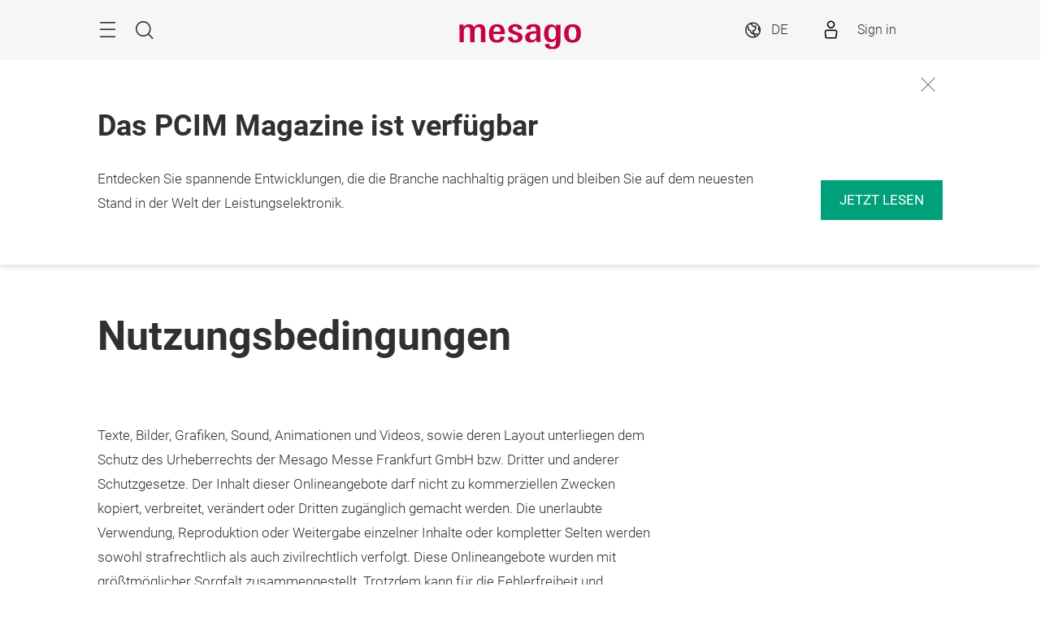

--- FILE ---
content_type: text/html;charset=utf-8
request_url: https://pcim.mesago.com/nuernberg/de/nutzungsbedingungen.html
body_size: 30680
content:
<!DOCTYPE HTML>
<!--[if IE ]>
<html lang="de" class="ie">
<![endif]-->
<!--[if !IE]>-->
<html lang="de">
<!--<![endif]-->
<head>




    <link rel="alternate" hreflang="x-default" href="https://pcim.mesago.com/nuernberg/en/disclaimer.html"/>

    <link rel="alternate" hreflang="de" href="https://pcim.mesago.com/nuernberg/de/nutzungsbedingungen.html"/>

    <link rel="alternate" hreflang="en" href="https://pcim.mesago.com/nuernberg/en/disclaimer.html"/>



<script type="application/ld+json">
    {
  "mainEntityOfPage" : "https://pcim.mesago.com/nuernberg/de/nutzungsbedingungen.html",
  "headline" : "Nutzungsbedingungen",
  "inLanguage" : "de",
  "copyrightYear" : "2025",
  "datePublished" : "2025-10-31T10:41:19.280+01:00",
  "dateModified" : "2025-10-31T10:41:17.441+01:00",
  "author" : {
    "name" : "pcim",
    "url" : "https://pcim.mesago.com/nuernberg/de.html",
    "logo" : "https://pcim.mesago.com/content/dam/schema-org/pcim.jpg",
    "@context" : "https://schema.org",
    "@type" : "Organization"
  },
  "publisher" : {
    "name" : "pcim",
    "url" : "https://pcim.mesago.com/nuernberg/de.html",
    "logo" : "https://pcim.mesago.com/content/dam/schema-org/pcim.jpg",
    "@context" : "https://schema.org",
    "@type" : "Organization"
  },
  "@context" : "https://schema.org",
  "@type" : "WebPage"
}
</script>









<style>
    :root {
        --font-light: Roboto-Light, Arial, sans-serif;
        --font-regular: Roboto-Regular, Arial, sans-serif;
        --font-bold: Roboto-Bold, Arial, sans-serif;
        --mf-color01: #00A07A; --mf-color02: #00A07A; --mf-color03: #008B6A; --mf-color04: #006D53; --mf-color05: #004232; --mf-color06: #FFFFFF;--mf-color-canvas_01: rgba(0,160,122,0.4); --mf-color-canvas_02: rgba(0,66,50,0.4); --mf-color02-rgba09: rgba(0,160,122,0.9); --mf-color04-rgba09: rgba(0,109,83,0.9); --mf-color02-rgba04: rgba(0,160,122,0.4); 
    }
</style>



    
    <script>
        (function () {
            var consentListeners = [];
            var currentConsent = {};
            window.onConsentGiven = function (vendor, cb) {
                if (currentConsent[vendor]) {
                    cb();
                } else {
                    consentListeners.push({vendor: vendor, cb: cb});
                }
            };
            window.offConsentGiven = function (vendor, cb) {
                for (var i in consentListeners) {
                    if (consentListeners.hasOwnProperty(i)) {
                        var listener = consentListeners[i];
                        if (listener.vendor === vendor && listener.cb === cb) {
                            consentListeners.splice(i, 1);
                            return;
                        }
                    }
                }
            };
            window.addEventListener('ucEvent', function (e) {
                if (e.detail && e.detail.event === 'consent_status') {
                    currentConsent = e.detail;
                    for (var i in consentListeners) {
                        if (consentListeners.hasOwnProperty(i)) {
                            var listener = consentListeners[i];
                            if (e.detail[listener.vendor]) {
                                window.offConsentGiven(listener.vendor, listener);
                                listener.cb();
                            }
                        }
                    }
                }
            });
        })();
    </script>
    <script src="https://web.cmp.usercentrics.eu/tcf/stub.js"></script>
    <script id="usercentrics-cmp" data-settings-id="BKMtx_2Ok" src="https://web.cmp.usercentrics.eu/ui/loader.js" async></script>



    <!-- Google Tag Manager -->
    <script data-usercentrics="Google Tag Manager" type="text/plain">
        (function (w, d, s, l, i) {
            w[l] = w[l] || [];
            w[l].push({
                'gtm.start':
                        new Date().getTime(), event: 'gtm.js'
            });
            var f = d.getElementsByTagName(s)[0],
                    j = d.createElement(s), dl = l != 'dataLayer' ? '&l=' + l : '';
            j.async = true;
            j.src =
                    '//www.googletagmanager.com/gtm.js?id=' + i + dl;
            f.parentNode.insertBefore(j, f);
        })(window, document, 'script', 'dataLayer', 'GTM\u002DNR5J2P');
    </script>
    <!-- End Google Tag Manager -->


<meta charset="utf-8"/>
<meta http-equiv="X-UA-Compatible" content="IE=edge"/>
<meta name="viewport" content="width=device-width, initial-scale=1"/>
<meta name="robots" content="index, follow"/>
<meta name="applicable-device" content="pc,mobile"/>






    
    

    
    <meta property="og:title" content="Nutzungsbedingungen - PCIM - Mesago"/>
    
    <meta property="og:type" content="website"/>
    <meta property="og:url" content="https://pcim.mesago.com/nuernberg/de/nutzungsbedingungen.html"/>
    

    <link rel="canonical" href="https://pcim.mesago.com/nuernberg/de/nutzungsbedingungen.html"/>
    <title>Nutzungsbedingungen - PCIM - Mesago</title>





<link rel="icon" type="image/x-icon" href="/content/dam/messefrankfurt-mesago/wortmarke_header/mesago_FAVICON.ico"/>





    
<link rel="stylesheet" href="/etc.clientlibs/messefrankfurt/clientlibs/clientlib-base.min.df6e275102ea8a20cdb831925e8b2757.css" type="text/css">




    
<link rel="stylesheet" href="/etc.clientlibs/messefrankfurt/clientlibs/clientlib-icomoon.min.8c6c5b3ef4d5efe4634cfafbab0f8578.css" type="text/css">




















    <link rel="stylesheet" type="text/css" href="https://accountwidget.messefrankfurt.com/style.css"/>

</head>
<body id="top" data-t-name="Layout">



<a class="sr-only sr-only-focusable" href="#content">Überspringen</a>
<nav id="navigation" class="o-main-navigation o-off-canvas o-off-canvas--left" data-t-name="OffCanvas" data-t-decorator="MainNavigation">
<div class="o-off-canvas__layer" aria-hidden="true">

    <div class="o-off-canvas__layer-content">
        <div class="o-off-canvas__layer-scrollable">
            
    <button class="o-off-canvas__back js-o-off-canvas__back">
        <span class="o-off-canvas__back-text icon icon-arrow-previous-before">Zurück</span>
    </button>
    <button class="o-off-canvas__close js-o-off-canvas__close">
        <span class="sr-only">Navigation beenden</span>
    </button>

            
    <a class="o-off-canvas__home js-o-off-canvas__home text-muted" href="/nuernberg/de.html">
        <span class="icon-home"></span>
        
    </a>

            <div class="o-off-canvas__layer-container">
                <div class="o-off-canvas__layer-container-item--nav">
                    
    <ul class="o-off-canvas__list o-main-navigation__list o-main-navigation__list--main">
        
    <li class="o-off-canvas__item">
        
    <a class="o-off-canvas__item-link
              
              js-o-off-canvas__item-link
              o-off-canvas__item-link--has-children" data-active="false" tabindex="-1" href="/nuernberg/de/expo.html">
        <span class="o-off-canvas__item-title">Expo</span>
        <span class="icon-right"></span>
        <span class="o-off-canvas__item-subline text-muted">Informationen zur Fachmesse</span>
    </a>

        
    <div class="o-off-canvas__layer" aria-hidden="true">
        <div class="o-off-canvas__layer-content">
            <div class="o-off-canvas__layer-scrollable">
                
                
    <a class="o-off-canvas__item-link
              o-off-canvas__link--page
              
              " data-active="false" tabindex="-1" href="/nuernberg/de/expo.html">
        <span class="o-off-canvas__item-title">Expo</span>
        
        
    </a>

                
    <ul class="o-off-canvas__list o-main-navigation__list o-main-navigation__list--main">
        
    <li class="o-off-canvas__item">
        
    <a class="o-off-canvas__item-link
              
              js-o-off-canvas__item-link
              o-off-canvas__item-link--has-children" data-active="false" tabindex="-1" href="/nuernberg/de/expo/ausstellersuche.html">
        <span class="o-off-canvas__item-title">Aussteller &amp; Produkte</span>
        <span class="icon-right"></span>
        
    </a>

        
    <div class="o-off-canvas__layer" aria-hidden="true">
        <div class="o-off-canvas__layer-content">
            <div class="o-off-canvas__layer-scrollable">
                
                
    <a class="o-off-canvas__item-link
              o-off-canvas__link--page
              
              " data-active="false" tabindex="-1" href="/nuernberg/de/expo/ausstellersuche.html">
        <span class="o-off-canvas__item-title">Aussteller &amp; Produkte</span>
        
        
    </a>

                
    <ul class="o-off-canvas__list o-main-navigation__list o-main-navigation__list--main">
        
    <li class="o-off-canvas__item">
        
    <a class="o-off-canvas__item-link
              
              
              " data-active="false" tabindex="-1" href="/nuernberg/de/expo/ausstellersuche/produktgruppen.html">
        <span class="o-off-canvas__item-title">Produktgruppen</span>
        
        
    </a>

        
    </li>

    </ul>

            </div>
        </div>
    </div>

    </li>

    
        
    <li class="o-off-canvas__item">
        
    <a class="o-off-canvas__item-link
              
              js-o-off-canvas__item-link
              o-off-canvas__item-link--has-children" data-active="false" tabindex="-1" href="/nuernberg/de/expo/ausstellerinformationen.html">
        <span class="o-off-canvas__item-title">Informationen für Aussteller</span>
        <span class="icon-right"></span>
        
    </a>

        
    <div class="o-off-canvas__layer" aria-hidden="true">
        <div class="o-off-canvas__layer-content">
            <div class="o-off-canvas__layer-scrollable">
                
                
    <a class="o-off-canvas__item-link
              o-off-canvas__link--page
              
              " data-active="false" tabindex="-1" href="/nuernberg/de/expo/ausstellerinformationen.html">
        <span class="o-off-canvas__item-title">Informationen für Aussteller</span>
        
        
    </a>

                
    <ul class="o-off-canvas__list o-main-navigation__list o-main-navigation__list--main">
        
    <li class="o-off-canvas__item">
        
    <a class="o-off-canvas__item-link
              
              
              " data-active="false" tabindex="-1" href="/nuernberg/de/expo/ausstellerinformationen/aussteller_werden.html">
        <span class="o-off-canvas__item-title">Aussteller werden</span>
        
        
    </a>

        
    </li>

    
        
    <li class="o-off-canvas__item">
        
    <a class="o-off-canvas__item-link
              
              
              " data-active="false" tabindex="-1" href="/nuernberg/de/expo/ausstellerinformationen/fokusthemen.html">
        <span class="o-off-canvas__item-title">Stages &amp; Themenfokus</span>
        
        
    </a>

        
    </li>

    
        
    <li class="o-off-canvas__item">
        
    <a class="o-off-canvas__item-link
              
              
              " data-active="false" tabindex="-1" href="/nuernberg/de/expo/ausstellerinformationen/host-your-side-event.html">
        <span class="o-off-canvas__item-title">Host your Side Event</span>
        
        
    </a>

        
    </li>

    
        
    <li class="o-off-canvas__item">
        
    <a class="o-off-canvas__item-link
              
              
              " data-active="false" tabindex="-1" href="/nuernberg/de/expo/ausstellerinformationen/university-research-zone.html">
        <span class="o-off-canvas__item-title">University Research Zone</span>
        
        
    </a>

        
    </li>

    
        
    <li class="o-off-canvas__item">
        
    <a class="o-off-canvas__item-link
              
              
              " data-active="false" tabindex="-1" href="/nuernberg/de/expo/ausstellerinformationen/marketing.html">
        <span class="o-off-canvas__item-title">Marketing &amp; Werbung</span>
        
        
    </a>

        
    </li>

    </ul>

            </div>
        </div>
    </div>

    </li>

    
        
    <li class="o-off-canvas__item">
        
    <a class="o-off-canvas__item-link
              
              js-o-off-canvas__item-link
              o-off-canvas__item-link--has-children" data-active="false" tabindex="-1" href="/nuernberg/de/expo/besucher.html">
        <span class="o-off-canvas__item-title">Informationen für Besucher</span>
        <span class="icon-right"></span>
        
    </a>

        
    <div class="o-off-canvas__layer" aria-hidden="true">
        <div class="o-off-canvas__layer-content">
            <div class="o-off-canvas__layer-scrollable">
                
                
    <a class="o-off-canvas__item-link
              o-off-canvas__link--page
              
              " data-active="false" tabindex="-1" href="/nuernberg/de/expo/besucher.html">
        <span class="o-off-canvas__item-title">Informationen für Besucher</span>
        
        
    </a>

                
    <ul class="o-off-canvas__list o-main-navigation__list o-main-navigation__list--main">
        
    <li class="o-off-canvas__item">
        
    <a class="o-off-canvas__item-link
              
              
              " data-active="false" tabindex="-1" href="/nuernberg/de/expo/besucher/ausstellersuche.html">
        <span class="o-off-canvas__item-title">Aussteller &amp; Produkte</span>
        
        
    </a>

        
    </li>

    
        
    <li class="o-off-canvas__item">
        
    <a class="o-off-canvas__item-link
              
              
              " data-active="false" tabindex="-1" href="/nuernberg/de/expo/besucher/veranstaltungsgelaende.html">
        <span class="o-off-canvas__item-title">Veranstaltungsgelände</span>
        
        
    </a>

        
    </li>

    
        
    <li class="o-off-canvas__item">
        
    <a class="o-off-canvas__item-link
              
              
              " data-active="false" tabindex="-1" href="/nuernberg/de/expo/besucher/stages-focustopics.html">
        <span class="o-off-canvas__item-title">Stages &amp; Themenfokus</span>
        
        
    </a>

        
    </li>

    
        
    <li class="o-off-canvas__item">
        
    <a class="o-off-canvas__item-link
              
              
              " data-active="false" tabindex="-1" href="/nuernberg/de/expo/besucher/tickets.html">
        <span class="o-off-canvas__item-title">Tickets</span>
        
        
    </a>

        
    </li>

    </ul>

            </div>
        </div>
    </div>

    </li>

    
        
    <li class="o-off-canvas__item">
        
    <a class="o-off-canvas__item-link
              
              
              " data-active="false" tabindex="-1" href="/nuernberg/de/expo/veranstaltungsgelaende.html">
        <span class="o-off-canvas__item-title">Veranstaltungsgelände</span>
        
        
    </a>

        
    </li>

    
        
    <li class="o-off-canvas__item">
        
    <a class="o-off-canvas__item-link
              
              js-o-off-canvas__item-link
              o-off-canvas__item-link--has-children" data-active="false" tabindex="-1" href="/nuernberg/de/expo/planung-vorbereitung.html">
        <span class="o-off-canvas__item-title">Planung &amp; Vorbereitung</span>
        <span class="icon-right"></span>
        
    </a>

        
    <div class="o-off-canvas__layer" aria-hidden="true">
        <div class="o-off-canvas__layer-content">
            <div class="o-off-canvas__layer-scrollable">
                
                
    <a class="o-off-canvas__item-link
              o-off-canvas__link--page
              
              " data-active="false" tabindex="-1" href="/nuernberg/de/expo/planung-vorbereitung.html">
        <span class="o-off-canvas__item-title">Planung &amp; Vorbereitung</span>
        
        
    </a>

                
    <ul class="o-off-canvas__list o-main-navigation__list o-main-navigation__list--main">
        
    <li class="o-off-canvas__item">
        
    <a class="o-off-canvas__item-link
              
              
              " data-active="false" tabindex="-1" href="/nuernberg/de/expo/planung-vorbereitung/veranstaltungsgelaende.html">
        <span class="o-off-canvas__item-title">Veranstaltungsgelände</span>
        
        
    </a>

        
    </li>

    
        
    <li class="o-off-canvas__item">
        
    <a class="o-off-canvas__item-link
              
              
              " data-active="false" tabindex="-1" href="/nuernberg/de/expo/planung-vorbereitung/anreise-aufenthalt.html">
        <span class="o-off-canvas__item-title">Anreise &amp; Aufenthalt</span>
        
        
    </a>

        
    </li>

    
        
    <li class="o-off-canvas__item">
        
    <a class="o-off-canvas__item-link
              
              
              " data-active="false" tabindex="-1" href="/nuernberg/de/expo/planung-vorbereitung/oeffnungszeiten.html">
        <span class="o-off-canvas__item-title">Öffnungszeiten</span>
        
        
    </a>

        
    </li>

    
        
    <li class="o-off-canvas__item">
        
    <a class="o-off-canvas__item-link
              
              
              " data-active="false" tabindex="-1" href="/nuernberg/de/expo/planung-vorbereitung/app.html">
        <span class="o-off-canvas__item-title">PCIM App</span>
        
        
    </a>

        
    </li>

    
        
    <li class="o-off-canvas__item">
        
    <a class="o-off-canvas__item-link
              
              
              " data-active="false" tabindex="-1" href="/nuernberg/de/expo/planung-vorbereitung/reisespecials.html">
        <span class="o-off-canvas__item-title">Reisespecials</span>
        
        
    </a>

        
    </li>

    
        
    <li class="o-off-canvas__item">
        
    <a class="o-off-canvas__item-link
              
              
              " data-active="false" tabindex="-1" href="/nuernberg/de/expo/planung-vorbereitung/visa.html">
        <span class="o-off-canvas__item-title">Visa</span>
        
        
    </a>

        
    </li>

    </ul>

            </div>
        </div>
    </div>

    </li>

    </ul>

            </div>
        </div>
    </div>

    </li>

    
        
    <li class="o-off-canvas__item">
        
    <a class="o-off-canvas__item-link
              
              js-o-off-canvas__item-link
              o-off-canvas__item-link--has-children" data-active="false" tabindex="-1" href="/nuernberg/de/conference.html">
        <span class="o-off-canvas__item-title">Conference &amp; Seminars</span>
        <span class="icon-right"></span>
        <span class="o-off-canvas__item-subline text-muted">Informationen für Referierende und Teilnehmende</span>
    </a>

        
    <div class="o-off-canvas__layer" aria-hidden="true">
        <div class="o-off-canvas__layer-content">
            <div class="o-off-canvas__layer-scrollable">
                
                
    <a class="o-off-canvas__item-link
              o-off-canvas__link--page
              
              " data-active="false" tabindex="-1" href="/nuernberg/de/conference.html">
        <span class="o-off-canvas__item-title">Conference &amp; Seminars</span>
        
        
    </a>

                
    <ul class="o-off-canvas__list o-main-navigation__list o-main-navigation__list--main">
        
    <li class="o-off-canvas__item">
        
    <a class="o-off-canvas__item-link
              
              
              " data-active="false" tabindex="-1" href="/nuernberg/de/conference/conference.html">
        <span class="o-off-canvas__item-title">Conference</span>
        
        
    </a>

        
    </li>

    
        
    <li class="o-off-canvas__item">
        
    <a class="o-off-canvas__item-link
              
              
              " data-active="false" tabindex="-1" href="/nuernberg/de/conference/seminare.html">
        <span class="o-off-canvas__item-title">Seminars</span>
        
        
    </a>

        
    </li>

    
        
    <li class="o-off-canvas__item">
        
    <a class="o-off-canvas__item-link
              
              
              " data-active="false" tabindex="-1" href="/nuernberg/de/conference/call_for_papers.html">
        <span class="o-off-canvas__item-title">Call for Papers</span>
        
        
    </a>

        
    </li>

    
        
    <li class="o-off-canvas__item">
        
    <a class="o-off-canvas__item-link
              
              
              " data-active="false" tabindex="-1" href="/nuernberg/de/conference/programm-referenten.html">
        <span class="o-off-canvas__item-title">Programm &amp; Vortragende</span>
        
        
    </a>

        
    </li>

    
        
    <li class="o-off-canvas__item">
        
    <a class="o-off-canvas__item-link
              
              
              " data-active="false" tabindex="-1" href="/nuernberg/de/conference/tagungsband.html">
        <span class="o-off-canvas__item-title">Tagungsband</span>
        
        
    </a>

        
    </li>

    
        
    <li class="o-off-canvas__item">
        
    <a class="o-off-canvas__item-link
              
              
              " data-active="false" tabindex="-1" href="/nuernberg/de/conference/awards.html">
        <span class="o-off-canvas__item-title">Awards</span>
        
        
    </a>

        
    </li>

    
        
    <li class="o-off-canvas__item">
        
    <a class="o-off-canvas__item-link
              
              
              " data-active="false" tabindex="-1" href="/nuernberg/de/conference/fuer_fachbeirat.html">
        <span class="o-off-canvas__item-title">Informationen für Fachbeiratsmitglieder</span>
        
        
    </a>

        
    </li>

    
        
    <li class="o-off-canvas__item">
        
    <a class="o-off-canvas__item-link
              
              
              " data-active="false" tabindex="-1" href="/nuernberg/de/conference/fachbeirat.html">
        <span class="o-off-canvas__item-title">Fachbeirat</span>
        
        
    </a>

        
    </li>

    
        
    <li class="o-off-canvas__item">
        
    <a class="o-off-canvas__item-link
              
              
              " data-active="false" tabindex="-1" href="/nuernberg/de/conference/fuer-referenten.html">
        <span class="o-off-canvas__item-title">Informationen für Vortragende</span>
        
        
    </a>

        
    </li>

    
        
    <li class="o-off-canvas__item">
        
    <a class="o-off-canvas__item-link
              
              js-o-off-canvas__item-link
              o-off-canvas__item-link--has-children" data-active="false" tabindex="-1" href="/nuernberg/de/conference/planung-vorbereitung.html">
        <span class="o-off-canvas__item-title">Planung &amp; Vorbereitung</span>
        <span class="icon-right"></span>
        
    </a>

        
    <div class="o-off-canvas__layer" aria-hidden="true">
        <div class="o-off-canvas__layer-content">
            <div class="o-off-canvas__layer-scrollable">
                
                
    <a class="o-off-canvas__item-link
              o-off-canvas__link--page
              
              " data-active="false" tabindex="-1" href="/nuernberg/de/conference/planung-vorbereitung.html">
        <span class="o-off-canvas__item-title">Planung &amp; Vorbereitung</span>
        
        
    </a>

                
    <ul class="o-off-canvas__list o-main-navigation__list o-main-navigation__list--main">
        
    <li class="o-off-canvas__item">
        
    <a class="o-off-canvas__item-link
              
              
              " data-active="false" tabindex="-1" href="/nuernberg/de/conference/planung-vorbereitung/oeffnungszeiten.html">
        <span class="o-off-canvas__item-title">Öffnungszeiten &amp; Termine</span>
        
        
    </a>

        
    </li>

    
        
    <li class="o-off-canvas__item">
        
    <a class="o-off-canvas__item-link
              
              
              " data-active="false" tabindex="-1" href="/nuernberg/de/conference/planung-vorbereitung/veranstaltungsgelaende.html">
        <span class="o-off-canvas__item-title">Veranstaltungsgelände</span>
        
        
    </a>

        
    </li>

    
        
    <li class="o-off-canvas__item">
        
    <a class="o-off-canvas__item-link
              
              
              " data-active="false" tabindex="-1" href="/nuernberg/de/conference/planung-vorbereitung/anreise-aufenthalt.html">
        <span class="o-off-canvas__item-title">Anreise &amp; Aufenthalt</span>
        
        
    </a>

        
    </li>

    
        
    <li class="o-off-canvas__item">
        
    <a class="o-off-canvas__item-link
              
              
              " data-active="false" tabindex="-1" href="/nuernberg/de/conference/planung-vorbereitung/app.html">
        <span class="o-off-canvas__item-title">PCIM App</span>
        
        
    </a>

        
    </li>

    </ul>

            </div>
        </div>
    </div>

    </li>

    </ul>

            </div>
        </div>
    </div>

    </li>

    
        
    <li class="o-off-canvas__item">
        
    <a class="o-off-canvas__item-link
              
              js-o-off-canvas__item-link
              o-off-canvas__item-link--has-children" data-active="false" tabindex="-1" href="/nuernberg/de/pcim-insights.html">
        <span class="o-off-canvas__item-title">Insights</span>
        <span class="icon-right"></span>
        <span class="o-off-canvas__item-subline text-muted">Stellenanzeigen, Anbieter und News</span>
    </a>

        
    <div class="o-off-canvas__layer" aria-hidden="true">
        <div class="o-off-canvas__layer-content">
            <div class="o-off-canvas__layer-scrollable">
                
                
    <a class="o-off-canvas__item-link
              o-off-canvas__link--page
              
              " data-active="false" tabindex="-1" href="/nuernberg/de/pcim-insights.html">
        <span class="o-off-canvas__item-title">PCIM Insights</span>
        
        
    </a>

                
    <ul class="o-off-canvas__list o-main-navigation__list o-main-navigation__list--main">
        
    <li class="o-off-canvas__item">
        
    <a class="o-off-canvas__item-link
              
              
              " data-active="false" tabindex="-1" href="/nuernberg/de/pcim-insights/exhibitor-search.html">
        <span class="o-off-canvas__item-title">PCIM Directory</span>
        
        
    </a>

        
    </li>

    
        
    <li class="o-off-canvas__item">
        
    <a class="o-off-canvas__item-link
              
              
              " data-active="false" tabindex="-1" href="/nuernberg/de/pcim-insights/pcim-industry-news.html">
        <span class="o-off-canvas__item-title">PCIM Industry News</span>
        
        
    </a>

        
    </li>

    
        
    <li class="o-off-canvas__item">
        
    <a class="o-off-canvas__item-link
              
              
              " data-active="false" tabindex="-1" href="/nuernberg/de/pcim-insights/pcim-magazine.html">
        <span class="o-off-canvas__item-title">PCIM Magazine</span>
        
        
    </a>

        
    </li>

    
        
    <li class="o-off-canvas__item">
        
    <a class="o-off-canvas__item-link
              
              
              " data-active="false" tabindex="-1" href="/nuernberg/de/pcim-insights/pcim-news-platform.html">
        <span class="o-off-canvas__item-title">PCIM News Platform</span>
        
        
    </a>

        
    </li>

    
        
    <li class="o-off-canvas__item">
        
    <a class="o-off-canvas__item-link
              
              
              " data-active="false" tabindex="-1" href="/nuernberg/de/pcim-insights/pcim-carreer-board.html">
        <span class="o-off-canvas__item-title">PCIM Career</span>
        
        
    </a>

        
    </li>

    
        
    <li class="o-off-canvas__item">
        
    <a class="o-off-canvas__item-link
              
              
              " data-active="false" tabindex="-1" href="/nuernberg/de/pcim-insights/on-demand.html">
        <span class="o-off-canvas__item-title">PCIM on-demand</span>
        
        
    </a>

        
    </li>

    
        
    <li class="o-off-canvas__item">
        
    <a class="o-off-canvas__item-link
              
              
              " data-active="false" tabindex="-1" href="/nuernberg/de/pcim-insights/podcast.html">
        <span class="o-off-canvas__item-title">PCIM Podcast</span>
        
        
    </a>

        
    </li>

    </ul>

            </div>
        </div>
    </div>

    </li>

    
        
    <li class="o-off-canvas__item">
        
    <a class="o-off-canvas__item-link
              
              js-o-off-canvas__item-link
              o-off-canvas__item-link--has-children" data-active="false" tabindex="-1" href="/nuernberg/de/pcim-events.html">
        <span class="o-off-canvas__item-title">Events</span>
        <span class="icon-right"></span>
        <span class="o-off-canvas__item-subline text-muted">Events für die Leistungselektronikcommunity</span>
    </a>

        
    <div class="o-off-canvas__layer" aria-hidden="true">
        <div class="o-off-canvas__layer-content">
            <div class="o-off-canvas__layer-scrollable">
                
                
    <a class="o-off-canvas__item-link
              o-off-canvas__link--page
              
              " data-active="false" tabindex="-1" href="/nuernberg/de/pcim-events.html">
        <span class="o-off-canvas__item-title">Events</span>
        
        
    </a>

                
    <ul class="o-off-canvas__list o-main-navigation__list o-main-navigation__list--main">
        
    <li class="o-off-canvas__item">
        
    <a class="o-off-canvas__item-link
              
              
              " data-active="false" tabindex="-1" href="/nuernberg/de/pcim-events/afterwork-event.html">
        <span class="o-off-canvas__item-title">PCIM After-Work Event</span>
        
        
    </a>

        
    </li>

    </ul>

            </div>
        </div>
    </div>

    </li>

    
        
    <li class="o-off-canvas__item">
        
    <a class="o-off-canvas__item-link
              
              js-o-off-canvas__item-link
              o-off-canvas__item-link--has-children" data-active="false" tabindex="-1" href="/nuernberg/de/international.html">
        <span class="o-off-canvas__item-title">PCIM International</span>
        <span class="icon-right"></span>
        <span class="o-off-canvas__item-subline text-muted">PCIM Expo &amp; Conference weltweit</span>
    </a>

        
    <div class="o-off-canvas__layer" aria-hidden="true">
        <div class="o-off-canvas__layer-content">
            <div class="o-off-canvas__layer-scrollable">
                
                
    <a class="o-off-canvas__item-link
              o-off-canvas__link--page
              
              " data-active="false" tabindex="-1" href="/nuernberg/de/international.html">
        <span class="o-off-canvas__item-title">PCIM International</span>
        
        
    </a>

                
    <ul class="o-off-canvas__list o-main-navigation__list o-main-navigation__list--main">
        
    <li class="o-off-canvas__item">
        
    <a class="o-off-canvas__item-link
              
              
              " data-active="false" tabindex="-1" href="/nuernberg/de/international/pcim-asia.html">
        <span class="o-off-canvas__item-title">PCIM Asia Shenzhen</span>
        
        
    </a>

        
    </li>

    
        
    <li class="o-off-canvas__item">
        
    <a class="o-off-canvas__item-link
              
              
              " data-active="false" tabindex="-1" href="/nuernberg/de/international/pcim-asia-new-delhi.html">
        <span class="o-off-canvas__item-title">PCIM Asia New Delhi conference</span>
        
        
    </a>

        
    </li>

    </ul>

            </div>
        </div>
    </div>

    </li>

    
        
    <li class="o-off-canvas__item">
        
    <a class="o-off-canvas__item-link
              
              
              " data-active="false" tabindex="-1" href="/nuernberg/de/marketing.html">
        <span class="o-off-canvas__item-title">Marketing &amp; Werbung</span>
        
        <span class="o-off-canvas__item-subline text-muted">365 Tage die Community erreichen</span>
    </a>

        
    </li>

    
        
    <li class="o-off-canvas__item">
        
    <a class="o-off-canvas__item-link
              
              js-o-off-canvas__item-link
              o-off-canvas__item-link--has-children" data-active="false" tabindex="-1" href="/nuernberg/de/ueber-uns.html">
        <span class="o-off-canvas__item-title">Über uns</span>
        <span class="icon-right"></span>
        <span class="o-off-canvas__item-subline text-muted">Wir sind das PCIM – Hub for Power Electronics Team</span>
    </a>

        
    <div class="o-off-canvas__layer" aria-hidden="true">
        <div class="o-off-canvas__layer-content">
            <div class="o-off-canvas__layer-scrollable">
                
                
    <a class="o-off-canvas__item-link
              o-off-canvas__link--page
              
              " data-active="false" tabindex="-1" href="/nuernberg/de/ueber-uns.html">
        <span class="o-off-canvas__item-title">Über uns</span>
        
        
    </a>

                
    <ul class="o-off-canvas__list o-main-navigation__list o-main-navigation__list--main">
        
    <li class="o-off-canvas__item">
        
    <a class="o-off-canvas__item-link
              
              
              " data-active="false" tabindex="-1" href="/nuernberg/de/ueber-uns/nachhaltigkeit.html">
        <span class="o-off-canvas__item-title">Nachhaltigkeit</span>
        
        
    </a>

        
    </li>

    </ul>

            </div>
        </div>
    </div>

    </li>

    </ul>

                </div>
                <div class="o-off-canvas__layer-container-item--additional">
                    
    <a class="btn btn-default o-main-navigation__button--conversion" tabindex="0" href="/nuernberg/de/expo/ausstellerinformationen/aussteller_werden.html">Aussteller der PCIM Expo werden</a>

                    
    <ul class="o-off-canvas__list o-off-canvas__list--meta o-main-navigation__list o-main-navigation__list--meta">
        <li class="o-off-canvas__item">
            <a class="o-off-canvas__item-link" tabindex="-1" href="/nuernberg/de/ansprechpartner.html">Ansprechpartner</a>
        </li>
    
        <li class="o-off-canvas__item">
            <a class="o-off-canvas__item-link" tabindex="-1" href="/nuernberg/de/presse.html">Presse</a>
        </li>
    
        <li class="o-off-canvas__item">
            <a class="o-off-canvas__item-link" tabindex="-1" href="/nuernberg/de/verhaltenskodex.html">Verhaltenskodex</a>
        </li>
    </ul>

                    
    

                </div>
            </div>
        </div>
    </div>
</div>



    



</nav>

<div class="o-search o-off-canvas o-off-canvas--top" data-t-name="OffCanvas" data-t-decorator="Search">


<div class="o-off-canvas__layer">
    <div class="container">
        <div class="row">
            <div class="col-xs-9 center-block">
                <button class="o-off-canvas__close js-o-off-canvas__close">
                    <span class="sr-only">Suche beenden</span>
                </button>
                <h2>Suche</h2>
                <form class="m-form m-form--search" data-t-name="Form" data-t-decorator="Search" method="GET" action="/nuernberg/de/suche.html">
                    <div class="m-form__search-filter hidden-xs">
                        <fieldset>
                            <input class="js-m-form__search-filter" type="radio" id="category_all" name="f" value="/nuernberg/de/suche.html" data-placeholder="Suchbegriff eingeben, z.B. Thema,..." checked="checked"/>
                            <label for="category_all">Alles durchsuchen</label>
                        
                            <input class="js-m-form__search-filter" type="radio" id="category_1" name="f" value="/nuernberg/de/suche-inhalte.html" data-placeholder="Suchbegriff eingeben, z.B. Thema, Interessensgebiet, ..."/>
                            <label for="category_1">Inhalte</label>
                        
                            <input class="js-m-form__search-filter" type="radio" id="category_2" name="f" value="/nuernberg/de/ausstellersuche.html" data-placeholder="Suchbegriff eingeben, z.B. Aussteller, Produktgruppe,..."/>
                            <label for="category_2">Aussteller &amp; Produkte</label>
                        </fieldset>
                    </div>
                    <div class="m-form__searchbar">
                        <div class="a-form-input a-form-input--searchfield" data-t-name="FormInput" data-t-id="5">
                            <button class="a-form-input__clear js-form-input__clear icon icon-close hidden" type="button"></button>
                            <input class="js-form-input__clear-text js-m-form__search-field" type="text" id="search" name="q" placeholder="Suchbegriff eingeben, z.B. Thema,..."/>
                        </div>
                        <div class="m-form__search-filter hidden-sm hidden-md hidden-lg">
                            <div class="a-form-select">
                                <label for="categoryFilter">Kategorie</label>
                                <select id="categoryFilter" class="js-m-form__search-filter a-form-select__arrow" size="1">
                                    <option value="/nuernberg/de/suche.html">Alles durchsuchen</option>
                                
                                    <option value="/nuernberg/de/suche-inhalte.html">Inhalte</option>
                                
                                    <option value="/nuernberg/de/ausstellersuche.html">Aussteller &amp; Produkte</option>
                                </select>
                            </div>
                        </div>
                        <button type="submit" class="btn btn-primary btn-icon">
                            <span class="icon icon-magnifier"></span>
                            <span>Suchen</span>
                        </button>
                    </div>
                </form>
                
            </div>
        </div>
    </div>
</div>



    



</div>


<div class="o-share-page o-off-canvas o-off-canvas--right" data-t-name="OffCanvas" data-t-decorator="SharePage">


<aside id="share" class="o-share-page o-off-canvas o-off-canvas--right" data-t-name="OffCanvas" data-t-decorator="SharePage">
    <div class="o-off-canvas__layer">
        <div class="o-off-canvas__layer-content">
            <div class="o-off-canvas__layer-scrollable">
                <button class="o-off-canvas__close js-o-off-canvas__close">
                    <span class="sr-only">Schließen</span>
                </button>
                <span class="h2">
                    Teilen
                </span>
                <ul class="o-off-canvas__list">
                    <li class="o-off-canvas__item">
                        <a target="_blank" rel="noopener noreferrer" class="a-link--external" href="https://www.facebook.com/sharer/sharer.php?u=_currentPageUrl_">
                            <span class="icon icon-facebook"></span>
                            <span>Facebook</span>
                        </a>
                    </li>
                    <li class="o-off-canvas__item">
                        <a target="_blank" rel="noopener noreferrer" class="a-link--external" href="https://twitter.com/intent/tweet?text&url=_currentPageUrl_">
                            <span class="icon icon-twitter"></span>
                            <span>X</span>
                        </a>
                    </li>
                    
                    <li class="o-off-canvas__item">
                        <a target="_blank" rel="noopener noreferrer" class="a-link--external" href="https://www.linkedin.com/shareArticle?mini=true&url=_currentPageUrl_">
                            <span class="icon icon-linkedin"></span>
                            <span>LinkedIn</span>
                        </a>
                    </li>
                    <li class="o-off-canvas__item">
                        <a target="_blank" rel="noopener noreferrer" class="a-link--external" href="https://www.xing.com/spi/shares/new?url=_currentPageUrl_">
                            <span class="icon icon-xing"></span>
                            <span>Xing</span>
                        </a>
                    </li>
                    <li class="o-off-canvas__item  o-off-canvas__item--hidden-sm-up">
                        <a target="_blank" rel="noopener noreferrer" class="a-link--external" href="https://wa.me/?text=_currentPageUrl_">
                            <span class="icon icon-whatsapp"></span>
                            <span>WhatsApp</span>
                        </a>
                    </li>
                    
                    <li class="o-off-canvas__item">
                        <a target="_blank" href="mailto:?subject=Eine%20Weiterempfehlung%20von%20pcim.mesago.com&body=Diese%20Seite%20wurde%20Ihnen%20empfohlen:%20%27_currentPageUrl_%27" rel="noopener noreferrer">
                            <span class="icon icon-email"></span>
                            <span>Seite per E-Mail empfehlen</span>
                        </a>
                    </li>
                    <li class="o-off-canvas__item">
                        <a class="js-o-share-page__copy-to-clipboard" data-success="Link in die Zwischenablage kopiert" data-toggle="tooltip" data-placement="bottom" title="Link in die Zwischenablage kopiert" href="">
                            <span class="icon icon-link"></span>
                            <span>Link kopieren</span>
                        </a>
                    </li>
                </ul>
            </div>
        </div>
    </div>
</aside>



    



</div>

<main class="layout-cube">
    



<div class="a-to-top a-to-top--hidden" data-t-name="ToTop">
    <div class="container">
        <a class="btn btn-default btn-icon-single" href="#top">
            <span class="icon-arrowup"></span>
        </a>
    </div>
</div>

<header class="o-cube-header o-cube-header--fix" data-t-name="CubeHeader">




<div class="container">
    <div class="o-cube-header__wrap">
        <div class="row">
            <div class="col-xxs-3 col-xxs-3--displayed-without-content">
    <a class="o-cube-header__main-navigation-toggle js-o-cube-header__main-navigation-toggle" accesskey="m">
        <span class="sr-only">Menü</span>
    </a>
    <a class="o-cube-header__search-toggle js-o-cube-header__search-toggle" accesskey="s">
        <span class="sr-only">Suche</span>
    </a>
</div>
            <div class="col-xxs-6">
    <div class="o-cube-header__corporate-logo">
        

        <a class="o-cube-header__corporate-logo-wordmark" href="https://corporate.mesago.com/events/de.html">
            <img src="/content/dam/messefrankfurt-mesago/wortmarke_header/Mesago_Desktop.svg" alt="Mesago Messe Frankfurt GmbH"/>
        </a>
    </div>
</div>
            <div class="col-xxs-3 o-cube-header__right">
    <div class="o-cube-header__language">
        <a class="o-cube-header__language-toggle js-o-cube-header__language-toggle">
            <span>DE</span>
        </a>
        <ul class="m-dropdown o-cube-header__language-options">
            <li class="m-dropdown-item m-dropdown-item--disabled">
                <a tabindex="-1">
                    DE (DE) - Deutsch
                </a>
            </li>
        
            <li class="m-dropdown-item ">
                <a tabindex="-1" href="/nuernberg/en/disclaimer.html">
                    EN (GB) - English
                </a>
            </li>
        </ul>
    </div>
    <div class="o-cube-header__login">
        <div id="infobox"></div>
    </div>
</div>
        </div>
    </div>
</div>



    



</header>


<div class="m-announcement m-announcement--closed" data-t-name="Announcement" data-id="1303120354" data-delay="0.2">
    <div class="container">
        <div class="m-announcement__content">
            <span class="h2 m-announcement__headline">Das PCIM Magazine ist verfügbar</span>
            <div class="m-announcement__copy"><p>Entdecken Sie spannende Entwicklungen, die die Branche nachhaltig prägen und bleiben Sie auf dem neuesten Stand in der Welt der Leistungselektronik.</p>
</div>
            

            <div class="m-announcement__button-container">
                <div class="a-button">
                    <a class="btn btn-primary" data-wt-click-announcement="pcim_announcement_banner_jetzt_lesen" target="_self" href="https://pcim.mesago.com/nuernberg/de/pcim-insights/pcim-magazine.html">
                        Jetzt lesen
                    </a>
                </div>

                

                <button class="js-close-button"></button>
            </div>
        </div>
    </div>
</div>




    
    







    


    <div class="o-cube-stage-animation-controller" data-t-name="CubeStageAnimationController"></div>
    <div class="m-cube-stage m-cube-stage--none m-cube-stage--product-cube" data-t-name="CubeStage" data-t-decorator="None">
        
        
        

        
    <div class="m-cube-stage-conversion m-cube-stage-conversion--none" data-t-name="CubeStageConversion">
        
        










    <a class="m-cube-stage-cube m-cube-stage-cube--product m-cube-stage-cube--product-minimal" data-t-name="CubeStageCube" data-t-decorator="Product" href="/nuernberg/de.html">
        <div class="m-cube-stage-cube--product-logo">
            <img src="/content/dam/messefrankfurt-mesago/wortmarke_header/PCIM_Wortmarke_WEISS.png" alt="PCIM"/>
        </div>
        <div class="m-cube-stage-cube--product-slider js-cube-slider">
            <div class="m-cube-stage-cube--product-text">
                <span>Expo</span>
            </div>
        
            <div class="m-cube-stage-cube--product-text">
                <span>Conference</span>
            </div>
        
            <div class="m-cube-stage-cube--product-text">
                <span>Insights</span>
            </div>
        
            <div class="m-cube-stage-cube--product-text">
                <span>Events</span>
            </div>
        </div>
    </a>





    </div>

    

    </div>








    








    
    <div id="heading">



    <div class="m-page-heading" data-t-name="PageHeading">
        <div class="container">
            <div class="row">
                <div class="col-sm-10 col-md-8">
                    
                    
                    <h1>Nutzungsbedingungen</h1>
                    
                    
                    
                </div>
            </div>
        </div>
    </div>




    



</div>

    <div id="content" class="container">
        <div>

    








    
    
    <div class="reference abstractComponent">




<div class="cq-dd-paragraph"><div class="richtext abstractComponent">






    <div class="row">
        <div class="m-rich-text col-sm-10 col-md-8 " data-t-name="RichText">
            <p>Texte, Bilder, Grafiken, Sound, Animationen und Videos, sowie deren Layout unterliegen dem Schutz des Urheberrechts der Mesago Messe Frankfurt GmbH bzw. Dritter und anderer Schutzgesetze. Der Inhalt dieser Onlineangebote darf nicht zu kommerziellen Zwecken kopiert, verbreitet, verändert oder Dritten zugänglich gemacht werden. Die unerlaubte Verwendung, Reproduktion oder Weitergabe einzelner Inhalte oder kompletter Selten werden sowohl strafrechtlich als auch zivilrechtlich verfolgt. Diese Onlineangebote wurden mit größtmöglicher Sorgfalt zusammengestellt. Trotzdem kann für die Fehlerfreiheit und Genauigkeit der enthaltenen Informationen nicht garantiert werden.</p>
<p>Jegliche Haftung für Schäden, die direkt oder indirekt aus der Benutzung dieser Onlineangebote entstehen, ist ausgeschlossen, soweit diese nicht auf Vorsatz oder grober Fahrlässigkeit beruhen.</p>
<p>Dieser Haftungsausschluss gilt nicht,</p>
<ul>
<li>falls ein vorsätzliches oder grob fahrlässiges Verhalten von uns, unseren gesetzlichen Vertretern oder einem unserer Erfüllungsgehilfen die Grundlage für den Schadensersatzanspruch ist;</li>
<li>falls ein schuldhaft von uns, unseren gesetzlichen Vertretern oder einem unserer Erfüllungsgehilfen verursachter Schaden aufgrund der Verletzung des Körpers, des Lebens oder der Gesundheit die Grundlage für den Schadensersatzanspruch ist; im Hinblick auf die insbesondere nach dem deutschen Produkthaftungsgesetz gesetzlich zwingende Haftung und im Falle einer Verletzung von Garantiezusagen durch uns;</li>
<li>falls wir, unser gesetzlicher Vertreter oder einer unserer Erfüllungsgehilfen fahrlässig eine wesentliche Vertragspflicht verletzen (wesentlichen Vertragsplichten sind solche, welche den jeweiligen Vertrag prägen, dessen ordnungsgemäße Durchführung erst ermöglichen und auf die regelmäßig vertraut werden und auch vertraut werden dürfen); in diesem letzten Falle ist unsere Haftung jedoch auf die Höhe des Schadens begrenzt, welcher bei Vertragsschluss vorhersehbar und vertragstypisch ist.</li>
</ul>
<p>Im Übrigen gelten, soweit die Haftung ausgeschlossen ist, die gesetzlichen Vorschriften über die Haftungshöhe.</p>

            
        </div>
    </div>



    



</div>
</div>




    



</div>



</div>

    </div>
    <footer class="o-footer" data-t-name="Footer">
    <div class="container">
        
            <div class="footerNewsletter abstractComponent">




<div class="o-footer__newsletter h-background h-background--fullwidth">
     <span class="h3">Auf dem Laufenden bleiben</span>
    
    <a onclick="wt.sendinfo({customEcommerceParameter: {4: 'newsletter_subscription'}}); wt_event.sendinfo({customEcommerceParameter: {4: 'newsletter_subscription'}});" class="btn btn-default" target="_blank" rel="noopener noreferrer" href="https://info.mesago.de/-lp/5HKPB14784/S1NVw313">
        Jetzt PCIM-Newsletter abonnieren
    </a>

</div>



    



</div>

            <div class="footerSocial abstractComponent">




<div class="o-footer__social-media h-background h-background--fullwidth">
    <div><span class="h3">Folgen Sie uns auf</span></div>
    <div>
        <ul>
            <li>
                
                <a class="icon-facebook" target="_blank" onclick="wt.sendinfo({customParameter: {50: 'sociallink_facebook'}}); wt_event.sendinfo({customParameter: {5: 'sociallink_facebook'}});" rel="noopener noreferrer" href="https://www.facebook.com/pcimeurope/">
                    <span class="sr-only">facebook</span>
                </a>
            </li>
        
            <li>
                
                <a class="icon-linkedin" target="_blank" onclick="wt.sendinfo({customParameter: {50: 'sociallink_linkedin'}}); wt_event.sendinfo({customParameter: {5: 'sociallink_linkedin'}});" rel="noopener noreferrer" href="https://www.linkedin.com/showcase/pcim-europe">
                    <span class="sr-only">linkedin</span>
                </a>
            </li>
        
            <li>
                
                <a class="icon-youtube" target="_blank" onclick="wt.sendinfo({customParameter: {50: 'sociallink_youtube'}}); wt_event.sendinfo({customParameter: {5: 'sociallink_youtube'}});" rel="noopener noreferrer" href="https://www.youtube.com/playlist?list=PLF5870E2372FB2265">
                    <span class="sr-only">youtube</span>
                </a>
            </li>
        
            <li>
                
                <a class="icon-podcast" target="_blank" onclick="wt.sendinfo({customParameter: {50: 'sociallink_podcast'}}); wt_event.sendinfo({customParameter: {5: 'sociallink_podcast'}});" rel="noopener noreferrer" href="http://pcim.mesago.com/podcast">
                    <span class="sr-only">podcast</span>
                </a>
            </li>
        </ul>
    </div>
</div>



    



</div>

            <div class="footerHelpteaser abstractComponent">







<div class="o-footer__service">
    
    
    <div class="o-footer__service--left h-background h-background--halfwidth-left">
        <span class="h3">Wir helfen Ihnen gerne weiter</span>
        <div>
            <svg class="center-block" version="1.1" xmlns="http://www.w3.org/2000/svg" x="0px" y="0px" width="96px" height="96px" viewBox="0 0 960 960" enable-background="new 0 0 960 960" xml:space="preserve">
<g id="background">
	<linearGradient id="hcqidvl" gradientUnits="userSpaceOnUse" x1="780.1279" y1="454.7979" x2="-96.8354" y2="528.4384">
		<stop offset="0" style="stop-color:#F0F0F0"/>
		<stop offset="0.9141" style="stop-color:#6B6B6B"/>
	</linearGradient>
	<path fill-rule="evenodd" clip-rule="evenodd" fill="url(#hcqidvl)" d="M480.005,920C237.002,920,40,723.008,40,479.995
		C40,236.987,237.002,40,480.005,40S920,236.987,920,479.995C920,723.008,723.008,920,480.005,920z"/>
</g>
<g id="darunter">
	<path opacity="0.62" fill="#535353" d="M904,592L782.07,308.413l-2.338,2.017L768,300.464v0.005l-13.434-11.372L699.72,257.31
		c-3.174-9.58-5.319-16.733-5.778-19.79c-2.393-16.206-12.151-89.165-12.151-89.165s-83.312-1.147-99.034,0.566
		c-10.156,1.108-42.989-0.366-72.599-1.504L355.767,57.905C196.24,104.79,74.414,239.556,46.274,406.255l147.163,395.728
		l8.506,8.018h-0.01l6.855,3.164l2.324,0.776L840,732C869.16,690.301,890.65,642.547,904,592z"/>
	<polygon fill="#B7B7B7" points="91.426,295.723 64.863,262.446 77.695,235.029 368.799,7.217 774,273 796,296 553.018,543.516 	"/>
	<path fill="#535353" d="M738.984,361.196c-12.637-39.277-36.016-113.086-37.344-125c-0.273-2.495-0.674-6.333-1.152-11.021
		l-124.297-81.685c-26.309-1.455-65.938-4.946-85.234-5.415c-16.592-0.405-160.078-10.156-266.973-17.529l-91.25,71.401
		l50.068,150.679l24.717,15.42l345.498,185.469L738.984,361.196z"/>
</g>
<g id="Color">
	<path fill="#A5B21D" d="M122.324,95.825l76.514,230.239L571.68,558.652l191.27-189.463c0,0-43.477-133.198-45.273-149.556
		c-1.797-16.353-8.945-89.937-8.945-89.937s-78.857-3.555-93.799-2.285c-14.941,1.265-81.143-5.244-107.939-5.898
		C480.186,120.864,122.324,95.825,122.324,95.825z"/>
</g>
<g id="darueber">
	<g opacity="0.5">
		<path fill="#535353" d="M583.77,413.828c-24.551,8.843-47.09,11.011-79.326,9.272c-74.375-4.009-150.049-52.9-166.963-127.642
			c-17.617-77.778,33.867-141.675,134.648-136.23c79.297,4.272,146.191,53.457,160.684,117.52
			c12.676,56.04-16.113,89.146-64.473,86.533c-21.055-1.133-38.457-11.489-45.176-31.431l-0.908-0.049
			c-10.029,18.286-27.393,27.52-51.572,26.216c-28.672-1.548-54.424-21.401-61.504-52.666
			c-10.615-46.899,20.664-86.641,85.166-83.164c19.736,1.064,43.076,6.465,55.4,12.041l2.598,70.186
			c0.645,22.266,6.074,32.725,18.691,33.77c19.443,1.807,38.926-17.861,28.916-62.085c-11.299-49.937-57.588-90.117-127.041-93.862
			c-68.984-3.721-118.281,38.442-101.709,111.65c14.502,64.067,70.107,102.471,136.826,106.069
			c22.871,1.24,46.543-1.646,62.734-8.296L583.77,413.828z M508.262,254.209c-3.789-0.957-8.887-1.982-14.238-2.275
			c-29.59-1.592-47.266,21.919-40.605,51.294c3.281,14.487,12.93,24.038,27.754,24.834c16.562,0.894,29.961-16.079,29.014-37.979
			L508.262,254.209z"/>
	</g>
	<path opacity="0.34" fill="#535353" d="M603.809,439.917l-19.951,21.147l-7.1,15.342l-15.82-8.882l-24.629,2.173l-8.584,8.623
		c-4.17-1.655-12.314-5.815-23.525-15.928c-15.283-13.77-371.406-182.466-433.73-211.938l-3.403,7.245l24.36,38.023l461.592,247.793
		L796.043,295.99L786,285L603.809,439.917z"/>
	<path fill="#DDDDDD" d="M66,266c0,0,425.172,197.706,441.91,212.789c16.738,15.098,26.68,16.963,26.68,16.963L295.996,770.527
		l-52.168,13.408l-16.377-13.457L66,266z"/>
	<path fill="#DDDDDD" d="M907.793,582.822L797,295L607.52,456.318l-19.951,21.152l-8.945,19.365l298.232,173.379
		C890.127,642.573,900.498,613.296,907.793,582.822z"/>
	<path opacity="0.47" fill="#6B6B6B" d="M243.828,783.936l13.203-3.398l38.965-10.01L534.59,495.752c0,0-2.246-0.43-6.328-2.451
		l-292.93,283.652L243.828,783.936z"/>
	<g>
		<path fill="#FFFFFF" d="M589.941,407.456c-24.551,8.838-47.09,11.011-79.326,9.272c-74.375-4.014-150.049-52.905-166.963-127.646
			c-17.607-77.778,33.867-141.67,134.658-136.226c79.297,4.272,146.172,53.457,160.674,117.52
			c12.686,56.04-16.113,89.141-64.473,86.528c-21.055-1.133-38.457-11.484-45.166-31.431l-0.908-0.049
			c-10.02,18.291-27.402,27.52-51.582,26.216c-28.652-1.548-54.414-21.401-61.504-52.661
			c-10.605-46.899,20.674-86.646,85.166-83.169c19.736,1.064,43.086,6.47,55.4,12.041l2.598,70.186
			c0.645,22.266,6.084,32.725,18.711,33.774c19.424,1.802,38.906-17.866,28.906-62.095c-11.309-49.932-57.598-90.107-127.051-93.857
			c-68.984-3.716-118.281,38.442-101.699,111.655c14.492,64.058,70.107,102.466,136.816,106.069
			c22.881,1.235,46.543-1.646,62.734-8.296L589.941,407.456z M514.434,247.832c-3.789-0.957-8.877-1.982-14.238-2.271
			c-29.59-1.597-47.256,21.919-40.605,51.289c3.281,14.487,12.93,24.043,27.754,24.839c16.562,0.889,29.971-16.084,29.023-37.979
			L514.434,247.832z"/>
	</g>
	<path fill="#E6E6E6" d="M848.818,719.829c12.08-18.53,22.773-38.032,31.992-58.354L564.668,483.936l-24.648,2.168L243.828,783.936
		L848.818,719.829z"/>
	<polygon fill="#FFFFFF" points="64.333,263.167 66.572,267.783 488.775,473.404 493.17,464.42 67.388,257.056 	"/>
	<defs>
		<filter id="Adobe_OpacityMaskFilter" filterUnits="userSpaceOnUse" x="40" y="7.217" width="880" height="912.783">
			<feColorMatrix type="matrix" values="1 0 0 0 0  0 1 0 0 0  0 0 1 0 0  0 0 0 1 0"/>
		</filter>
	</defs>
	<mask maskUnits="userSpaceOnUse" x="40" y="7.217" width="880" height="912.783" id="7gt9vwr">
		<g filter="url(#Adobe_OpacityMaskFilter)">

				<radialGradient id="369t3ac" cx="179.0005" cy="190.9995" r="315.7533" fx="114.5049" fy="156.8736" gradientUnits="userSpaceOnUse">
				<stop offset="0.092" style="stop-color:#FFFFFF"/>
				<stop offset="1" style="stop-color:#000000"/>
			</radialGradient>
			<path fill="url(#369t3ac)" d="M480,40c-18.906,0-37.49,1.328-55.771,3.643l-55.43-36.426l-124.072,97.1
				c-67.949-4.683-122.402-8.491-122.402-8.491l27.5,82.754l-72.129,56.45l-12.832,27.417l12.695,39.683
				C53.477,356.528,40,416.67,40,479.995C40,723.008,237.002,920,480,920c243.008,0,440-196.992,440-440.005
				C920,236.987,723.008,40,480,40z"/>
		</g>
	</mask>
	<path opacity="0.68" mask="url(#7gt9vwr)" fill="#FFFFFF" d="M480,40c-18.906,0-37.49,1.328-55.771,3.643l-55.43-36.426
		l-124.072,97.1c-67.949-4.683-122.402-8.491-122.402-8.491l27.5,82.754l-72.129,56.45l-12.832,27.417l12.695,39.683
		C53.477,356.528,40,416.67,40,479.995C40,723.008,237.002,920,480,920c243.008,0,440-196.992,440-440.005
		C920,236.987,723.008,40,480,40z"/>
</g>
</svg>

            <a class="btn btn-default" tabindex="-1" href="/nuernberg/de/ansprechpartner.html">Kontaktieren Sie uns</a>
        </div>
    </div>


    
    <div class="o-footer__service--right h-background h-background--halfwidth-right">
        <span class="h3">Wege zur PCIM Expo &amp; Conference</span>
        <div>
            <svg class="center-block" version="1.1" xmlns="http://www.w3.org/2000/svg" x="0px" y="0px" width="96px" height="96px" viewBox="0 0 960 960" enable-background="new 0 0 960 960" xml:space="preserve">
<g id="background">
	<linearGradient id="gu10791" gradientUnits="userSpaceOnUse" x1="780.1279" y1="454.7979" x2="-96.8354" y2="528.4384">
		<stop offset="0" style="stop-color:#F0F0F0"/>
		<stop offset="0.7239" style="stop-color:#6B6B6B"/>
		<stop offset="0.9693" style="stop-color:#6B6B6B"/>
	</linearGradient>
	<path fill-rule="evenodd" clip-rule="evenodd" fill="url(#gu10791)" d="M480.005,920C237.002,920,40,723.008,40,479.995
		C40,236.987,237.002,40,480.005,40S920,236.987,920,479.995C920,723.008,723.008,920,480.005,920z"/>
</g>
<g id="darunter">
	<path opacity="0.59" fill-rule="evenodd" clip-rule="evenodd" fill="#979797" d="M887.79,645.523
		c11.938-29.385,20.792-60.348,26.165-92.492H46.068c15.29,91.502,58.801,173.439,121.308,236.553L887.79,645.523z"/>
	<linearGradient id="e1eydad" gradientUnits="userSpaceOnUse" x1="279.4829" y1="391.6509" x2="903.2637" y2="391.6509">
		<stop offset="0" style="stop-color:#D9D9D9"/>
		<stop offset="0.4663" style="stop-color:#FFFFFF"/>
	</linearGradient>
	<path fill="url(#e1eydad)" d="M903.264,358.604c-2.524-8.815-5.205-17.517-8.256-26.097L742,256.142v77.664l-457.739,97.118
		l-4.778,58.034L742,449.498v77.663L903.264,358.604z"/>
	<path fill-rule="evenodd" clip-rule="evenodd" fill="#7F7F7D" d="M769.988,565.064c-2.874,0-5.556,1.535-7.867,4.178
		c-2.318-2.643-5.006-4.178-7.869-4.178c-8.693,0-15.743,13.867-15.743,30.979c0,15.441,5.743,28.205,13.242,30.562
		c0.301,0.23,0.659,0.381,1.071,0.426c8.436,0.93,14.902,1.031,19.175,0.412c9.265-1.34,13.729-14.283,13.729-31.4
		C785.726,578.932,778.682,565.064,769.988,565.064z"/>
	<path fill-rule="evenodd" clip-rule="evenodd" fill="#73736F" d="M409.785,585.5c0,0-0.856-12.494,0.867-19.174
		c1.724-6.676,8.543-12.854,10.92-13.381c5.744-1.266,14.65-0.977,19.099,9.074c1.188,2.678,4.282,10.748,4.454,13.785
		c0.287,5.057,0.577,7.541,0.577,9.047c0,1.51,0,3.881,0,3.881s15.362,3.662,17.734,3.875c2.37,0.217,4.741,0,4.741,0
		l133.783,16.375c0,0-1.076-16.375,0-29.084c1.076-12.707,7.964-26.863,17.877-26.889c9.914-0.039,14.646,8.936,16.375,14.182
		c2.328,7.029,4.742,14.061,5.817,25.633c0.467,5.008,0,22.189,0,22.189s45.89,4.523,50.627,4.74c4.732,0.215,20.035,0.432,24.992,0
		c4.951-0.428,131.197-6.459,137.438-6.896c6.252-0.432,18.102-3.658,18.75-18.309s0.434-45.455,0-53.643
		c-0.428-8.188-4.737-59.893-5.818-71.957c-1.082-12.061-6.032-35.327-7.971-43.95c-1.938-8.612-9.045-27.574-16.367-33.607
		c-7.334-6.033-13.142-7.537-13.142-7.537s-5.824-5.385-9.267-7.542c-3.447-2.152-29.515-9.911-37.704-11.418
		c-8.186-1.506-55.15-6.46-74.329-6.033c-19.168,0.434-49.974,7.109-55.363,7.971c-5.385,0.867-57.521,10.341-57.521,10.341
		s-9.045,3.017-13.355,6.035c-4.309,3.014-6.674,6.027-6.889,6.676c-0.22,0.649-0.22,3.232-0.22,3.232
		s-179.236,28.006-183.979,28.868c-4.739,0.865-12.495,3.233-14.862,11.198c-2.376,7.979-5.389,24.773-5.609,33.717
		c-0.209,8.947-2.365,43.627-2.586,54.403c-0.213,10.77,1.082,45.453,1.082,45.453s17.664,15.512,19.174,15.939
		C390.614,583.131,409.785,585.5,409.785,585.5z"/>
	<path fill-rule="evenodd" clip-rule="evenodd" fill="#858584" d="M860.274,426.004c0,0,7.53,0.575,10.115,0
		c2.58-0.567,9.262,0.508,11.204,1.37c1.938,0.859,5.386,7.404,5.604,8.118c0.21,0.714,0.21,0.714,0.21,0.714v2.798
		c0,0,1.509,23.702,1.729,24.991c0.208,1.296,7.107-0.857,8.611-1.289c1.51-0.437,1.729-4.309,1.729-6.678
		c0-2.374-0.866-15.727-1.296-17.451c-0.434-1.725-3.667-14.65-8.617-19.39c-4.957-4.742-14.223-7.324-20.254-7.107
		c-6.028,0.211-13.052,0.909-13.052,0.909s1.627,4.416,2.162,6.162C858.962,420.892,860.274,426.004,860.274,426.004z"/>
	<path fill-rule="evenodd" clip-rule="evenodd" fill="#E6E6E6" d="M787.808,404.898c8.33,0.278,40.505,2.869,44.814,3.731
		c4.308,0.862,16.657,1.705,18.953,3.434c2.302,1.739,5.743,15.236,6.895,20.41c1.156,5.168,6.033,28.725,6.606,36.477
		c0.572,7.758,3.163,45.673,3.163,45.673s-54.867,0-68.082,0c-13.211,0-58.023,0-65.208,0c-7.173,0-16.941,1.152-18.376,0
		c-1.434-1.152-2.061-6.029-2.178-11.775c-0.118-5.748-4.148-56.013-4.428-61.762c-0.288-5.741-3.163-32.17-3.163-32.17
		s26.427-3.48,36.479-4.039C753.341,404.322,778.297,404.579,787.808,404.898z"/>
	<path fill-rule="evenodd" clip-rule="evenodd" fill="#D9D9D9" d="M655.97,392.258c0,0,21.251-3.158,27.277-3.158
		c6.033,0,12.499,7.756,13.719,11.487c1.222,3.736,4.385,24.414,4.951,29.588c0.584,5.17,3.737,140.175,3.737,140.175
		s-10.047-0.576-18.671-12.928c-8.613-12.352-28.562-43.66-35.82-70.088c-7.27-26.425-6.98-55.15-4.106-68.647
		C649.932,405.184,655.97,392.258,655.97,392.258z"/>
	<path fill-rule="evenodd" clip-rule="evenodd" fill="#E6E6E6" d="M374.176,486.758c0,0,0.289-25.56,1.439-32.457
		c1.146-6.889,5.166-21.828,5.166-21.828s0.577-1.438,4.309-1.438s135.578-19.821,135.578-19.821l124.499-18.095
		c0,0-5.86,20.107-6.723,29.293c-0.862,9.196-1.723,25.286-0.862,31.889c0.862,6.607,2.298,20.686,2.298,20.686L374.176,486.758z"/>
	<path fill-rule="evenodd" clip-rule="evenodd" fill="#FFFFFF" d="M720.305,572.064h23.558c0,0,1.718,11.211,1.718,13.508
		c0,2.295-1.718,5.17-1.718,5.17h-23.558V572.064z"/>
	<path fill-rule="evenodd" clip-rule="evenodd" fill="#858584" d="M720.305,594.768c0,0-0.578,6.602,0,6.891
		c0.572,0.289,26.427,0,26.427,0s0.861-3.24,0-5.211c-0.862-1.971-2.586-3.115-2.586-3.115h-23.841"/>
	<path fill-rule="evenodd" clip-rule="evenodd" fill="#FFFFFF" d="M861.044,568.266c0,0-1.208,10.412-1.638,12.428
		c-0.434,2.004,0,5.023,0,5.023h9.754l1.797-17.451H861.044z"/>
	<path fill-rule="evenodd" clip-rule="evenodd" fill="#858584" d="M859.215,590.742c-1.104,1.652-1.104,5.705-1.104,5.705
		s9.047,0.174,10.557,0c1.504-0.176,4.121-1.033,4.121-1.033v-6.035L859.215,590.742z"/>
	<path fill-rule="evenodd" clip-rule="evenodd" fill="#A1A1A1" d="M751.687,571.283c0,0,3.667,20.896,4.31,23.695
		c0.643,2.801,3.476,14.859,3.476,14.859s77.528-3.01,81.189-3.654c3.666-0.648,8.398-9.553,9.267-12.852
		c0.861-3.307,4.732-25.066,4.732-25.066s-39.639,1.293-50.188,1.723C793.911,570.424,751.687,571.283,751.687,571.283z"/>
	<path fill-rule="evenodd" clip-rule="evenodd" fill="#858584" d="M698.69,407.122c-0.648,1.079-1.725,4.092-1.725,6.25
		c0,2.154,0.644,7.753,1.725,8.401c1.076,0.639,8.184,1.079,8.184,1.079s7.322-0.648,10.128,0c2.8,0.642,3.446,5.599,3.656,6.891
		c0.219,1.292,0,4.093,0,4.093h-4.737c0,0-1.076,12.495-0.643,16.157c0.434,3.661,1.075,14.002,1.075,14.002h15.084
		c0,0,0-10.983,0-15.078c0-4.096,0.857-12.276,0-13.357c-0.861-1.074-1.076-9.911-3.019-14.651
		c-1.938-4.737-6.942-11.417-14.023-12.925C707.303,406.474,698.69,407.122,698.69,407.122z"/>
	<polygon fill-rule="evenodd" clip-rule="evenodd" fill="#D9D9D9" points="785.726,604.24 819.979,603.166 819.979,611.139
		785.726,613.506 	"/>
	<path fill-rule="evenodd" clip-rule="evenodd" fill="none" stroke="#FFFFFF" stroke-width="0.3" stroke-miterlimit="10" d="
		M757.779,400.054"/>
	<g>
		<path fill="#B4B4B4" d="M315.464,583.625c-0.729-7.432,0.696-13.518,3.163-13.6c2.474-0.086,5.064,5.891,5.765,13.35
			c0.712,7.453-0.717,13.557-3.173,13.607C318.756,597.037,316.182,591.057,315.464,583.625z"/>
	</g>
	<g>
		<path opacity="0.25" fill="#1D1D1D" d="M616.273,553.648c-7.333-5.426-17.412-12.877-23.734-17.533
			c-10.855-8-27.989-17.424-35.419-21.422c-7.424-4.004-33.985-10.57-73.118-11.711c-39.135-1.145-74.271,0.283-89.976,3.998
			c-8.234,1.943-17.549,6.947-25.102,11.766c-0.032,0.947-0.054,1.82-0.07,2.559c-0.213,10.77,1.082,45.453,1.082,45.453
			s17.664,15.512,19.174,15.939c1.504,0.434,20.675,2.803,20.675,2.803s-0.856-12.494,0.867-19.174
			c1.724-6.676,8.543-12.854,10.92-13.381c5.744-1.266,14.65-0.977,19.099,9.074c1.188,2.678,4.282,10.748,4.454,13.785
			c0.287,5.057,0.577,7.541,0.577,9.047c0,1.51,0,3.881,0,3.881s15.362,3.662,17.734,3.875c2.37,0.217,4.741,0,4.741,0
			l133.783,16.375c0,0-1.076-16.375,0-29.084C602.902,568.775,608.299,556.545,616.273,553.648z"/>
		<path opacity="0.25" fill="#1D1D1D" d="M679.938,587.525c0,0-5.711-5.711-11.139-6.566c-5.422-0.859-11.706-4.572-11.706-4.572
			s-14.785-6.824-21.207-10.117c0.117,0.316,0.229,0.627,0.326,0.922c2.328,7.029,4.742,14.061,5.817,25.633
			c0.467,5.008,0,22.189,0,22.189s45.89,4.523,50.627,4.74c0.632,0.029,1.461,0.057,2.42,0.084c0-0.463,0.006-0.879,0.006-1.18
			c0-3.996-2.859-11.996-2.859-11.996L679.938,587.525z"/>
	</g>
	<path fill="#3D3D3D" d="M291.196,598.951v8.854c0,0,3.431,5.428,4.571,6.285c1.14,0.859,17.995-8.57,17.995-8.57l13.992-15.135
		l-18.846-19.139L296.624,584.1L291.196,598.951z"/>
	<path fill="#3D3D3D" d="M342.749,617.49c-0.486-16.969-7.247-30.502-15.107-30.236c-2.312,0.076-10.079-1.537-16.165,0.037
		c-7.644,0.744-13.391,14.5-12.911,31.158c0.476,16.668,7.017,30.02,14.693,30.23c5.411,1.354,12.017,0.146,16.149,0.01
		C337.263,648.422,343.237,634.453,342.749,617.49z"/>
	<polygon fill="#3D3D3D" points="330.615,616.088 330.042,626.658 332.901,632.084 430.875,660.646 439.16,657.791 468.291,604.092
		427.16,594.383 333.185,603.234 	"/>
	<path fill="#3D3D3D" d="M494.504,650.316c-0.691-22.152-10.262-39.832-21.375-39.484c-3.275,0.102-14.27-2.008-22.883,0.051
		c-10.812,0.973-18.954,18.936-18.273,40.686c0.674,21.766,9.93,39.201,20.795,39.479c7.654,1.762,17.012,0.191,22.862,0.01
		C486.742,690.707,495.193,672.465,494.504,650.316z"/>
	<path fill="#3D3D3D" d="M640.811,645.488c-0.541-15.895-8.023-28.578-16.717-28.33c-2.563,0.076-11.154-1.436-17.889,0.035
		c-8.457,0.699-14.822,13.588-14.292,29.193c0.53,15.617,7.767,28.129,16.267,28.326c5.984,1.266,13.297,0.135,17.868,0.006
		C634.74,674.471,641.346,661.381,640.811,645.488z"/>
	<path fill="#3D3D3D" d="M481.143,664.932l3.143,9.424c0,0,70.549,1.43,74.554,1.43c3.997,0,26.56-1.43,31.415-1.43
		s51.124-5.428,53.415-5.711c2.28-0.285,8.569-4.568,8.569-4.568l-162.242-6.285L481.143,664.932z"/>
	<path fill="#585858" d="M468.574,650.939c0.595,15.658-6.156,28.604-15.062,28.918c-8.912,0.312-16.615-12.123-17.204-27.781
		c-0.599-15.658,6.151-28.604,15.063-28.914C460.278,622.85,467.98,635.283,468.574,650.939z"/>
	<path fill="#585858" d="M322.621,617.967c0.38,11.99-4.009,21.906-9.8,22.146c-5.797,0.236-10.813-9.287-11.199-21.279
		c-0.385-11.986,4.004-21.902,9.807-22.141C317.22,596.451,322.23,605.979,322.621,617.967z"/>
	<path fill="#707070" d="M428.301,652.363c0,0-1.996-21.42,1.718-33.133c3.71-11.713,11.14-16.281,20.85-14.568
		c9.709,1.715,18.568,12.572,24.28,27.137c5.711,14.568,5.994,33.133,5.994,33.133s73.98,6.283,94.83,5.998
		c20.854-0.287,58.554-2.57,67.123-4.281c8.57-1.717,9.427-2.004,10.856-3.145c1.429-1.143,5.427-5.426,5.427-6.854
		s-1.146-4.859-0.856-8.285c0.284-3.428,1.997-6.283,1.997-6.283s0.289-19.424,0.289-23.424c0-3.996-2.858-11.996-2.858-11.996
		l-12.285-19.137c0,0-5.711-5.711-11.139-6.566c-5.428-0.859-11.712-4.572-11.712-4.572s-18.563-8.566-23.135-11.139
		c-4.57-2.568-8.57-4.857-8.57-4.857s-21.988-16.277-32.844-24.275c-10.855-8-27.99-17.424-35.42-21.422
		c-7.429-4.004-33.99-10.57-73.123-11.711c-39.129-1.145-74.263,0.283-89.976,3.998c-15.707,3.709-35.418,18.566-39.128,21.992
		c-3.715,3.432-8.003,5.998-10,6.57c-2.001,0.572-5.144,3.709-6.573,5.141c-1.423,1.426-10.565,13.994-11.421,20.562
		c-0.856,6.574-0.856,10.572-1.14,12.285c-0.289,1.713-0.289,16.854-0.289,16.854s-0.857,5.424-1.141,7.709
		c-0.284,2.287,2.002,6.568,2.858,6.855c0.856,0.287,3.426,2.287,3.426,2.287s-0.573-13.709,2.568-19.424
		c3.142-5.715,6.568-9.713,13.141-7.428c6.562,2.285,12.567,17.709,13.992,22.564c1.43,4.855,3.715,16.854,3.715,16.854
		L428.301,652.363z"/>
	<path fill="#FFFFFF" d="M480.286,587.525c0,0,8.286,12.855,11.995,16.281c3.716,3.43,11.424,6.57,17.996,8
		c6.574,1.426,27.424,5.994,31.705,6.568c4.282,0.57,8.569,1.428,11.428-0.285c2.854-1.715,4.566-4.57,4.566-4.57
		s-8.28-8-12.568-11.426c-4.283-3.426-8.854-4.285-15.422-5.141c-6.567-0.857-47.698-9.711-47.698-9.711L480.286,587.525z"/>
	<path fill="#FFFFFF" d="M639.666,592.953c0,0,3.997-1.996,3.43-3.998c-0.572-2-6.284-6.855-6.284-6.855s12.853,5.426,16,8.285
		c3.137,2.854,5.139,11.137,5.139,13.707s-3.998,8.57-5.995,8.285c-2.002-0.285-5.145-8.281-7.719-12.285
		C641.667,596.096,639.666,592.953,639.666,592.953z"/>
	<path fill="#707070" d="M581.116,557.533c0,0,1.284-4.281,1.284-5.996c0-1.713-1.284-4.283-4.715-4.711
		c-3.426-0.428-11.996,0.428-11.996,0.428L581.116,557.533z"/>
	<path fill="#3D3D3D" d="M445.439,576.957c0,0-18.853-37.986-30.564-50.555c-11.706-12.564-20.275-16.568-42.272-15.996
		c-21.998,0.572-28.847,5.428-37.417,10.855c-8.572,5.424-14.856,12.279-14.856,12.279s-1.146,3.143-0.856,4.574
		c0.289,1.426,8.28,5.141,14.568,7.424C340.325,547.824,445.439,576.957,445.439,576.957z"/>
	<path fill="#3D3D3D" d="M565.979,607.236c0,0,18.848-1.715,22.562-2c3.715-0.287,12-0.857,12-0.857s14.281-0.287,21.133-0.572
		c6.857-0.285,19.137-1.141,19.137-1.141s2.569,9.141,2.569,11.424c0,2.285,0,2.285,0,2.285s-57.697,5.141-61.696,5.141
		c-3.998,0-6.851-0.572-6.851-0.572s-3.147-7.139-5.14-8.566C567.691,610.947,565.979,607.236,565.979,607.236z"/>
	<path fill="#3D3D3D" d="M416.305,517.547c0.857,2.857,1.424,3.139,3.137,5.428c1.719,2.283,16.006,21.992,22.573,29.988
		c6.567,8.002,7.424,11.998,25.703,11.713c18.28-0.285,49.7-1.428,65.7-1.717c15.994-0.279,47.409-1.426,49.412-1.137
		c1.996,0.281,6.567-0.289,6.567-0.289s-28.273-21.135-33.99-25.135c-5.711-3.994-21.705-12.564-27.417-15.711
		c-5.717-3.141-7.146-4.281-17.713-5.426c-10.565-1.145-41.13-2-54.266-1.424c-13.141,0.566-25.709,1.424-31.137,1.713
		C419.441,515.832,416.305,517.547,416.305,517.547z"/>
	<path fill="#808080" d="M391.891,552.656c0,0,9.544-5.172,13.923-5.973c4.373-0.791,13.125,1.594,14.318,1.992
		c1.2,0.396,3.586,3.582,3.586,3.582l1.44-13.039c0,0,7.253,12.096,9.533,16.176c3.003,5.354,11.627,21.85,11.627,21.85
		l-24.778-6.893l-1.408-3.771c0,0-5.171-1.193-11.139-0.795c-5.963,0.396-10.342,0.396-13.125-0.797
		S391.891,552.656,391.891,552.656z"/>
	<path fill="#3D3D3D" d="M541.409,657.508c-1.14-1.43,0.573-3.141,3.143-6s15.999-17.994,17.995-19.709
		c2.003-1.713,4.861-3.43,5.718-3.713c0.856-0.285,2.286-0.568,2.286-0.568s3.137,11.135,4.564,16.275
		c1.43,5.145,1.998,13.713,1.998,15.141c0,1.432-0.568,2-3.994,2.287c-3.426,0.283-22.852-1.43-26.277-2
		C543.412,658.648,541.409,657.508,541.409,657.508z"/>
	<path fill="#3D3D3D" d="M577.402,625.514c0,0,2.568,9.713,3.425,14.568s2.569,15.709,3.142,18.566
		c0.573,2.855,2.287,3.141,6.002,2.855c3.709-0.283,19.992-1.146,26.275-1.713c6.285-0.57,19.143-2.283,21.422-2.855
		c2.286-0.572,3.432-4.002,4.288-7.715c0.856-3.711,2.854-16.85,3.137-20.277c0.289-3.43,0.572-8.283,0.572-8.283
		s-22.277,1.711-31.987,2.285c-9.711,0.57-22.568,1.141-27.422,1.141C581.4,624.086,577.402,625.514,577.402,625.514z"/>
	<path fill="#3D3D3D" d="M650.521,622.088c0,0-3.142,13.422-3.426,16.564s-2.569,12-3.143,13.998
		c-0.572,1.996,1.141,2.572,3.999,1.717c2.858-0.859,4.571-2.287,6.284-3.715c1.713-1.432,2.002-4.572,2.285-8
		c0.284-3.426,0-7.709-1.712-12.854C653.095,624.658,650.521,622.088,650.521,622.088z"/>
	<path opacity="0.16" fill-rule="evenodd" clip-rule="evenodd" fill="#1D1D1D" d="M359.474,602.424
		c10.431-14.771,16.512-40.834,17.817-56.039c0.878-10.248,0.964-28.584,0-41.979c-7.136,0.674-13.125,1.531-17.544,2.574
		c-15.707,3.709-35.418,18.566-39.128,21.992c-3.715,3.432-8.003,5.998-10,6.57c-2.001,0.572-5.144,3.709-6.573,5.141
		c-1.423,1.426-10.565,13.994-11.421,20.562c-0.856,6.574-0.856,10.572-1.14,12.285c-0.289,1.713-0.289,16.854-0.289,16.854
		s-0.857,5.424-1.141,7.709c-0.155,1.225,0.434,3.008,1.141,4.455v5.256c0,0,3.431,5.428,4.571,6.285
		c0.262,0.193,1.359-0.158,2.863-0.799c-0.081,1.684-0.118,3.398-0.064,5.158c0.343,11.947,3.806,22.162,8.564,27.082
		c23.673-6.434,29.78-9.758,30.198-12.266c0.428-2.609,1.74-9.994,1.74-9.994S349.053,617.191,359.474,602.424z"/>
	<path fill="#FFFFFF" d="M647.284,592.234c-0.08-0.066-8.102-6.622-12.847-8.661c-5.034-2.166-12.229-5.812-12.302-5.849
		c-0.71-0.327-18.62-8.597-23.191-11.169c-4.575-2.571-8.58-4.863-8.58-4.863l-0.147-0.096c0-0.001-21.986-16.276-32.841-24.273
		c-10.261-7.562-26.483-16.597-35.241-21.309c-7.145-3.852-33.132-10.387-72.456-11.533c-39.984-1.167-74.312,0.348-89.587,3.959
		c-15.143,3.575-34.588,18.062-38.456,21.634l-2.035-2.203c4.155-3.838,23.861-18.587,39.801-22.351
		c15.51-3.667,50.135-5.215,90.364-4.037c39.841,1.161,66.405,7.909,73.791,11.89c8.826,4.749,25.188,13.863,35.598,21.535
		c10.497,7.733,31.404,23.209,32.775,24.225c0.573,0.327,4.288,2.449,8.484,4.808c4.468,2.514,22.843,10.999,23.028,11.084
		c0.121,0.061,7.233,3.665,12.179,5.793c5.136,2.207,13.223,8.816,13.564,9.097L647.284,592.234z"/>
	<path fill-rule="evenodd" clip-rule="evenodd" fill="#7C7C7C" d="M99.465,613.549l-28.021-22.855c0,0-3.913-9.557-6.52-18.244
		c-2.05-6.826-4.769-20.361-5.833-25.842l20.174,14.547c0,0,5.209,21.287,10.422,33.451
		C92.491,601.146,96.425,608.324,99.465,613.549z"/>
	<linearGradient id="s7k4dha" gradientUnits="userSpaceOnUse" x1="305.7144" y1="416.0659" x2="305.7144" y2="390.001">
		<stop offset="0" style="stop-color:#B6B6B6"/>
		<stop offset="1" style="stop-color:#CECECE"/>
	</linearGradient>
	<polygon fill-rule="evenodd" clip-rule="evenodd" fill="url(#s7k4dha)" points="303.11,390.001 296.158,390.001 307.89,416.066
		315.271,415.633 	"/>
	<g>
		<path fill="#FFFFFF" d="M165.707,502.512c0-5.758,5.348-10.422,11.943-10.422c6.599,0,11.947,4.664,11.947,10.422
			s-5.348,10.426-11.947,10.426C171.055,512.938,165.707,508.27,165.707,502.512z"/>
		<path fill="#FFFFFF" d="M177.649,502.512"/>
	</g>
	<g>
		<path fill="#FFFFFF" d="M196.983,502.512c0-5.758,5.347-10.422,11.942-10.422c6.6,0,11.953,4.664,11.953,10.422
			s-5.353,10.426-11.953,10.426C202.331,512.938,196.983,508.27,196.983,502.512z"/>
		<path fill="#FFFFFF" d="M208.925,502.512"/>
	</g>
	<g>
		<path fill="#FFFFFF" d="M283.43,502.512c0-5.758,4.957-10.422,11.069-10.422c6.117,0,11.079,4.664,11.079,10.422
			s-4.962,10.426-11.079,10.426C288.386,512.938,283.43,508.27,283.43,502.512z"/>
		<path fill="#FFFFFF" d="M294.499,502.512"/>
	</g>
	<path opacity="0.81" fill-rule="evenodd" clip-rule="evenodd" fill="#ABABAB" d="M350.724,503.898
		c1.006,13.438,0.925,32.113,0.036,42.486c-1.306,15.205-7.384,41.268-17.811,56.039c-10.425,14.768-20.418,20.848-20.418,20.848
		s-1.311,7.385-1.74,9.994c-0.433,2.607-6.953,6.082-33.014,13.031c-26.062,6.953-88.613,3.908-110.335,2.172
		c-5.567-0.443-12.359-1.777-19.388-3.51l2.012-11.258c0,0-7.821-0.436-18.677-17.377c-10.86-16.945-13.467-40.834-12.601-64.729
		c0.867-23.887,4.78-50.381,13.034-59.506c8.254-9.127,26.064-17.812,42.134-20.416c16.074-2.609,39.969-6.533,73.846-6.084
		c32.581,0.436,63.417,3.91,81.237,11.291C346.853,484.266,350.724,503.898,350.724,503.898z"/>
	<polygon fill-rule="evenodd" clip-rule="evenodd" fill="#858585" points="84.039,392.613 76.657,395.649 56.668,496.43
		54.496,524.668 61.889,529.01 63.189,496.43 	"/>
	<path fill-rule="evenodd" clip-rule="evenodd" fill="#858585" d="M103.587,485.574c3.907,3.477,8.687,10.426,11.728,13.463
		c3.04,3.043,3.913,6.084,2.607,13.031c-1.306,6.953-3.907,22.154-3.907,28.672s-2.297,10.76-7.387,9.555
		c-3.693-0.871-6.514-1.74-9.126-2.604c-5.47-1.824-4.342-6.951-4.342-10.857c0-3.91,3.046-39.537,3.908-46.918
		C97.939,482.533,103.587,485.574,103.587,485.574z"/>
	<polygon opacity="0.92" fill-rule="evenodd" clip-rule="evenodd" fill="#D9D9D9" points="139.777,380.447 143.685,409.552
		212.757,411.29 204.937,382.619 	"/>
	<polygon opacity="0.92" fill-rule="evenodd" clip-rule="evenodd" fill="#D9D9D9" points="233.607,384.357 284.43,386.958
		295.291,414.761 241.861,413.023 	"/>
	<path opacity="0.92" fill-rule="evenodd" clip-rule="evenodd" fill="#D9D9D9" d="M177.869,361.554c0,0,22.225,1.144,30.04,1.577
		c7.82,0.433,26.865,1.903,26.865,1.903l5.214,7.383c0,0-14.886-0.802-30.751-1.33c-9.121-0.307-26.154-0.843-26.154-0.843
		L177.869,361.554z"/>
	<path opacity="0.61" fill-rule="evenodd" clip-rule="evenodd" fill="#B7B7B7" d="M47.663,562.006
		c8.647,9.611,17.695,19.564,17.695,19.564s-4.78-10.424-7.82-18.242c-3.042-7.822-4.777-21.285-4.777-21.285l26.503,19.111
		c0,0,5.209,21.287,10.422,33.451s14.334,26.498,14.334,26.498l1.301,10.424c0,0,22.342,8.412,42.732,13.432
		c7.028,1.732,13.821,3.066,19.388,3.51c21.722,1.736,84.273,4.781,110.335-2.172c26.062-6.949,32.581-10.424,33.014-13.031
		c0.429-2.609,1.74-9.994,1.74-9.994s9.993-6.08,20.418-20.848c10.427-14.771,16.505-40.834,17.811-56.039
		c0.889-10.373,0.97-29.049-0.036-42.486c-0.467-6.246-1.168-11.365-2.137-13.982c-3.041-8.252-30.415-70.809-30.415-70.809
		L318,418.755l0.173-0.079c-1.402-2.87-10.657-21.393-13.462-27.802c-3.046-6.949-13.033-18.239-23.893-23.02
		c-10.856-4.783-31.709-12.604-39.963-12.604c-8.253,0-109.899-5.644-118.159-5.644c-8.248,0-22.149,0.433-26.49,2.607
		c-4.254,2.127-31.77,17.961-43.941,24.331C44.267,409.727,40,444.361,40,479.997C40,508.027,42.652,535.434,47.663,562.006z"/>
	<path fill-rule="evenodd" clip-rule="evenodd" fill="#CCCCCC" d="M47.663,562.006c8.647,9.611,17.695,19.564,17.695,19.564
		s-4.78-10.424-7.82-18.242c-3.042-7.822-4.777-21.285-4.777-21.285l26.503,19.111c0,0,5.209,21.287,10.422,33.451
		s14.334,26.498,14.334,26.498l1.301,10.424c0,0,22.342,8.412,42.732,13.432l2.012-11.258c0,0-7.821-0.436-18.677-17.377
		c-10.86-16.945-13.467-40.834-12.601-64.729c0.867-23.887,4.78-50.381,13.034-59.506c8.254-9.127,26.064-17.812,42.134-20.416
		c16.074-2.609,39.969-6.533,73.846-6.084c32.581,0.436,63.417,3.91,81.237,11.291c17.813,7.384,21.685,27.017,21.685,27.017
		c-0.467-6.246-1.168-11.365-2.137-13.982c-3.041-8.252-30.415-70.809-30.415-70.809l-0.182-0.373l-7.74,3.547
		c0,0-17.059,6.744-24.22,8.532c-7.162,1.785-109.415-0.894-121.522-4.475c-12.114-3.583-37.653-13.01-37.653-13.01
		s-21.534-0.892-26.003-11.214c-4.48-10.318,7.157-23.325,7.157-23.325l-4.475-3.581l-6.74-5.372L48.39,394.195
		C42.903,421.949,40,450.631,40,479.997C40,508.027,42.652,535.434,47.663,562.006z"/>
	<path fill="#FFFFFF" d="M281.825,365.567c-11.246-4.955-32.313-12.816-40.971-12.816c-4.062,0-31.957-1.433-58.933-2.818
		c-28.3-1.454-55.031-2.826-59.226-2.826c-8.17,0-22.621,0.373-27.608,2.871c-1.28,0.64-5.305,2.583-10.399,5.042
		c-9.08,4.383-21.517,10.387-30.831,14.993c-0.545,2.117-1.069,4.241-1.583,6.37c9.424-4.713,24.204-11.848,34.587-16.861
		c5.312-2.564,9.15-4.417,10.463-5.073c2.841-1.423,12.8-2.342,25.371-2.342c4.066,0,31.978,1.434,58.969,2.819
		c28.284,1.453,55,2.825,59.189,2.825c7.471,0,27.277,7.246,38.956,12.392c10.578,4.656,19.928,15.614,22.61,21.734
		c2.296,5.247,39.257,88.295,40.734,91.323l4.494-2.191c-1.26-2.582-37.068-82.956-40.648-91.137
		C303.546,381.991,292.939,370.458,281.825,365.567z"/>
	<path fill-rule="evenodd" clip-rule="evenodd" fill="#969696" d="M157.737,493.756c-1.226,3.809-2.018,7.018-0.284,13.537
		c1.734,6.518,8.683,9.555,8.683,9.555s168.125-2.17,170.727-2.604c2.611-0.434,4.346-3.477,4.346-7.822
		c0-4.342-3.479-10.859-5.213-13.463c-1.734-2.609-1.734-5.215-10.43-5.215c-8.693,0-50.829,0.873-76.89,1.307
		c-26.062,0.432-75.153-0.434-79.927-0.434C163.973,488.617,159.192,489.252,157.737,493.756z"/>
	<g>
		<path fill="#FFFFFF" d="M165.707,502.512c0-5.758,5.348-10.422,11.943-10.422c6.599,0,11.947,4.664,11.947,10.422
			s-5.348,10.426-11.947,10.426C171.055,512.938,165.707,508.27,165.707,502.512z"/>
		<path fill="#FFFFFF" d="M177.649,502.512"/>
	</g>
	<g>
		<path fill="#FFFFFF" d="M196.983,502.512c0-5.758,5.347-10.422,11.942-10.422c6.6,0,11.953,4.664,11.953,10.422
			s-5.353,10.426-11.953,10.426C202.331,512.938,196.983,508.27,196.983,502.512z"/>
		<path fill="#FFFFFF" d="M208.925,502.512"/>
	</g>
	<g>
		<path fill="#FFFFFF" d="M283.43,502.512c0-5.758,4.957-10.422,11.069-10.422c6.117,0,11.079,4.664,11.079,10.422
			s-4.962,10.426-11.079,10.426C288.386,512.938,283.43,508.27,283.43,502.512z"/>
		<path fill="#FFFFFF" d="M294.499,502.512"/>
	</g>
	<g>
		<path fill="#FFFFFF" d="M309.49,502.512c0-5.758,4.861-10.422,10.855-10.422c6,0,10.869,4.664,10.869,10.422
			s-4.868,10.426-10.869,10.426C314.351,512.938,309.49,508.27,309.49,502.512z"/>
		<path fill="#FFFFFF" d="M320.346,502.512"/>
	</g>
	<defs>
		<filter id="Adobe_OpacityMaskFilter" filterUnits="userSpaceOnUse" x="40" y="40" width="880" height="880">
			<feColorMatrix type="matrix" values="1 0 0 0 0  0 1 0 0 0  0 0 1 0 0  0 0 0 1 0"/>
		</filter>
	</defs>
	<mask maskUnits="userSpaceOnUse" x="40" y="40" width="880" height="880" id="u68j9gt">
		<g filter="url(#Adobe_OpacityMaskFilter)">
			<radialGradient id="kli1vtt" cx="859.2959" cy="366.0234" r="608.4763" gradientUnits="userSpaceOnUse">
				<stop offset="0" style="stop-color:#F0F0F0"/>
				<stop offset="0.7239" style="stop-color:#000000"/>
				<stop offset="0.9693" style="stop-color:#000000"/>
			</radialGradient>
			<path fill-rule="evenodd" clip-rule="evenodd" fill="url(#kli1vtt)" d="M480.005,920C237.002,920,40,723.008,40,479.995
				C40,236.987,237.002,40,480.005,40S920,236.987,920,479.995C920,723.008,723.008,920,480.005,920z"/>
		</g>
	</mask>
	<path mask="url(#u68j9gt)" fill-rule="evenodd" clip-rule="evenodd" fill="#FFFFFF" d="M480.005,920
		C237.002,920,40,723.008,40,479.995C40,236.987,237.002,40,480.005,40S920,236.987,920,479.995
		C920,723.008,723.008,920,480.005,920z"/>
	<defs>
		<filter id="Adobe_OpacityMaskFilter_1_" filterUnits="userSpaceOnUse" x="40" y="40" width="880" height="880">
			<feColorMatrix type="matrix" values="1 0 0 0 0  0 1 0 0 0  0 0 1 0 0  0 0 0 1 0"/>
		</filter>
	</defs>
	<mask maskUnits="userSpaceOnUse" x="40" y="40" width="880" height="880" id="cgwul3w">
		<g filter="url(#Adobe_OpacityMaskFilter_1_)">
			<radialGradient id="ns4wwak" cx="664.0967" cy="147.0835" r="648.3773" gradientUnits="userSpaceOnUse">
				<stop offset="0" style="stop-color:#F0F0F0"/>
				<stop offset="0.7239" style="stop-color:#000000"/>
				<stop offset="0.9693" style="stop-color:#000000"/>
			</radialGradient>
			<path fill-rule="evenodd" clip-rule="evenodd" fill="url(#ns4wwak)" d="M480.005,920C237.002,920,40,723.008,40,479.995
				C40,236.987,237.002,40,480.005,40C723.008,40,920,236.987,920,479.995C920,723.008,723.008,920,480.005,920z"/>
		</g>
	</mask>
	<path mask="url(#cgwul3w)" fill-rule="evenodd" clip-rule="evenodd" fill="#FFFFFF" d="M480.005,920
		C237.002,920,40,723.008,40,479.995C40,236.987,237.002,40,480.005,40S920,236.987,920,479.995
		C920,723.008,723.008,920,480.005,920z"/>
</g>
<g id="Color">
	<defs>
		<filter id="Adobe_OpacityMaskFilter_2_" filterUnits="userSpaceOnUse" x="387.242" y="225.91" width="575.077" height="271.018">
			<feColorMatrix type="matrix" values="1 0 0 0 0  0 1 0 0 0  0 0 1 0 0  0 0 0 1 0"/>
		</filter>
	</defs>
	<mask maskUnits="userSpaceOnUse" x="387.242" y="225.91" width="575.077" height="271.018" id="fwkj9d7">
		<g filter="url(#Adobe_OpacityMaskFilter_2_)">

				<linearGradient id="62slwo0" gradientUnits="userSpaceOnUse" x1="387.2422" y1="410.1309" x2="962.3193" y2="410.1309" gradientTransform="matrix(1 -0.1894 0 1 0 100.2729)">
				<stop offset="0" style="stop-color:#000000"/>
				<stop offset="1" style="stop-color:#A5B21D"/>
			</linearGradient>
			<polygon fill="url(#62slwo0)" points="392.142,388.673 786.615,303.573 786.615,225.91 962.319,313.537 786.615,496.928
				786.615,419.265 387.242,446.708 			"/>
		</g>
	</mask>

		<linearGradient id="vme34vq" gradientUnits="userSpaceOnUse" x1="387.2422" y1="410.1309" x2="962.3193" y2="410.1309" gradientTransform="matrix(1 -0.1894 0 1 0 100.2729)">
		<stop offset="0" style="stop-color:#FFFFFF"/>
		<stop offset="0.454" style="stop-color:#A5B21D"/>
	</linearGradient>
	<polygon mask="url(#fwkj9d7)" fill="url(#vme34vq)" points="392.142,388.673 786.615,303.573 786.615,225.91 962.319,313.537
		786.615,496.928 786.615,419.265 387.242,446.708 	"/>
	<defs>
		<filter id="Adobe_OpacityMaskFilter_3_" filterUnits="userSpaceOnUse" x="387.242" y="225.91" width="575.077" height="271.018">
			<feColorMatrix type="matrix" values="1 0 0 0 0  0 1 0 0 0  0 0 1 0 0  0 0 0 1 0"/>
		</filter>
	</defs>
	<mask maskUnits="userSpaceOnUse" x="387.242" y="225.91" width="575.077" height="271.018" id="kp3kh77">
		<g filter="url(#Adobe_OpacityMaskFilter_3_)">

				<linearGradient id="iep2e86" gradientUnits="userSpaceOnUse" x1="387.2422" y1="410.1309" x2="962.3193" y2="410.1309" gradientTransform="matrix(1 -0.1894 0 1 0 100.2729)">
				<stop offset="0" style="stop-color:#000000"/>
				<stop offset="1" style="stop-color:#A5B21D"/>
			</linearGradient>
			<polygon fill="url(#iep2e86)" points="392.142,388.673 786.615,303.573 786.615,225.91 962.319,313.537 786.615,496.928
				786.615,419.265 387.242,446.708 			"/>
		</g>
	</mask>

		<linearGradient id="ve5ga41" gradientUnits="userSpaceOnUse" x1="387.2422" y1="410.1309" x2="962.3193" y2="410.1309" gradientTransform="matrix(1 -0.1894 0 1 0 100.2729)">
		<stop offset="0" style="stop-color:#FFFFFF"/>
		<stop offset="0.454" style="stop-color:#A5B21D"/>
	</linearGradient>
	<polygon opacity="0.58" mask="url(#kp3kh77)" fill="url(#ve5ga41)" points="392.142,388.673 786.615,303.573 786.615,225.91
		962.319,313.537 786.615,496.928 786.615,419.265 387.242,446.708 	"/>
</g>
<g id="darueber">
	<path fill-rule="evenodd" clip-rule="evenodd" fill="#FFFFFF" d="M563.115,186.331c0.407-0.179,0.444-0.73,0.375-1.389
		C563.045,185.111,563.137,185.782,563.115,186.331z"/>
	<g>
		<path fill-rule="evenodd" clip-rule="evenodd" fill="#979797" d="M779.764,197.285c0.727-5.676-1.243-8.315-8.254-8.545
			c-9.717-0.308-76.588-1.75-76.588-1.75l-25.993,12.542l6.311,5.061L779.764,197.285z"/>
		<path opacity="0.55" fill-rule="evenodd" clip-rule="evenodd" fill="#C8C8C8" d="M778.313,194.732
			c-0.971-0.163-22.29,0.856-45.997,2.163c-2.27-1.855-4.844-3.099-7.591-3.479c-1.921-0.271-3.769-0.1-5.486,0.449
			c-4.454,0.884-11.466,2.822-18.279,4.861c-10.192,0.637-19.232,1.247-25.372,1.755c-19.73,8.064-51.687,20.919-81.689,32.917
			c7.826-0.487,19.335-1.482,32.406-2.729c-1.344,0.934-2.377,1.753-2.934,2.39c-3.437,3.941-11.749,13.667-6.102,10.509
			c3.115-1.734,14.875-8.615,24.799-14.444c6.91-0.696,14.003-1.421,21.016-2.157c1.686,1.86,4.999,3.616,8.709,5.272
			c8.708,3.902,17.091,9.094,25.125,9.214c7.451,0.11,22.953-3.254,30.521-5.401c7.51-2.513,13.703-8.508,13.703-19.063
			c0-0.265-0.017-0.522-0.027-0.784c1.371-0.629,2.709-1.247,4.053-1.807c4.368-1.82,34.596-17.113,34.596-17.113
			S780.49,195.094,778.313,194.732z"/>
		<path fill-rule="evenodd" clip-rule="evenodd" fill="#BBBBBB" d="M779.764,197.285c0,0-30.228,15.293-34.596,17.113
			c-4.367,1.82-8.741,4.37-14.201,5.098c-4.538,0.605-103.886,11.843-137.068,13.901c30.003-11.998,61.959-24.853,81.689-32.917
			c25.516-2.106,100.894-6.051,102.726-5.749C780.49,195.094,779.764,197.285,779.764,197.285z"/>
		<path fill-rule="evenodd" clip-rule="evenodd" fill="#D9D9D9" d="M657.051,220.313c0,0-34.123,20.102-39.781,23.255
			c-5.647,3.158,2.665-6.568,6.102-10.509c3.438-3.942,25.2-14.978,25.2-14.978s11.605-2.757,10.989-0.787
			C658.946,219.264,657.051,220.313,657.051,220.313z"/>
		<path opacity="0.77" fill="#A1A1A1" d="M719.239,193.865c1.718-0.549,3.565-0.72,5.486-0.449
			c9.073,1.269,16.417,11.824,16.417,23.574c0,10.556-6.193,16.551-13.703,19.063c-7.568,2.147-23.07,5.511-30.521,5.401
			c-8.034-0.12-16.417-5.312-25.125-9.214c-6.847-3.067-12.393-6.426-8.715-10.267c3.693-3.84,14.41-15.07,18.429-16.851
			C685.105,203.524,708.988,195.902,719.239,193.865z"/>
		<g>
			<path fill="#979797" d="M712.96,210.354c0-9.439,5.546-16.307,12.397-15.349c6.842,0.952,12.386,9.383,12.386,18.823
				c0,9.429-5.544,16.308-12.386,15.352C718.506,228.219,712.96,219.791,712.96,210.354z"/>
			<path fill="#979797" d="M725.357,212.089"/>
		</g>
	</g>
	<path fill-rule="evenodd" clip-rule="evenodd" fill="#ABABAB" d="M786.508,137.064c10.433-14.913,11.909-24.182,11.191-29.205
		c-0.727-5.101-16.021-14.567-16.021-14.567s-12.386-5.098-21.854-8.013c-9.47-2.912-26.219-2.187-42.245,3.645
		c-16.025,5.824-216.32,90.312-216.32,90.312l-85.227,37.148c0,0-16.749-13.109-26.949-24.761
		c-10.197-11.658-57.537-66.283-57.537-66.283l-19.674,16.023c0,0,37.148,102.701,39.332,109.258
		c2.189,6.552,7.285,22.579,7.285,22.579c5.688,0,38.771,3.385,67.028,4.957c0,0,0.717-2.042,7.996-7.141
		c7.285-5.101,23.312-12.383,37.148-18.212c13.837-5.827,134.027-56.084,157.328-65.55c23.312-9.469,123.82-46.617,139.853-49.529
		C783.857,134.805,786.508,137.064,786.508,137.064z"/>
	<path fill-rule="evenodd" clip-rule="evenodd" fill="#979797" d="M786.508,137.064c0,0-2.65-2.259-18.665,0.658
		c-16.032,2.912-116.541,40.06-139.853,49.529c-23.301,9.466-143.491,59.723-157.328,65.55
		c-13.837,5.83-29.863,13.112-37.148,18.212c-7.279,5.099-7.996,7.141-7.996,7.141c15.206,0.84,29.012,1.162,36.403,0.139
		c13.784-1.897,63.372-16.025,84.493-24.034c21.117-8.01,166.798-66.28,174.077-69.926c7.285-3.642,54.632-31.319,65.557-46.612
		C786.201,137.5,786.257,137.278,786.508,137.064z"/>
	<path fill-rule="evenodd" clip-rule="evenodd" fill="#979797" d="M371.05,252.44c0.359,2.182-2.184,6.549-2.184,6.549
		l-13.112,8.747l-126.745-2.187c0,0,7.29-10.2,22.947-10.2C267.613,255.35,371.05,252.44,371.05,252.44z"/>
	<path opacity="0.93" fill="#C3C3C3" d="M545.254,197.409L545.254,197.409c23.647-0.413,38.346-0.691,38.346-0.691
		s-0.754-5.995-3.672-8.178c-2.912-2.187-11.176-2.72-11.176-2.72l-32.395,0.744c-2.158-1.196-4.529-1.863-7.018-1.863
		c-2.099,0-4.106,0.466-5.975,1.328c-0.766,0.257-1.611,0.56-2.505,0.889l-315.291,7.25c0,0-2.752,0.466-4.887,1.978
		c0.037-0.019,0.069-0.056,0.112-0.086c-3.597,1.866-9.18,4.81-11.979,6.506c-5.915,3.586-5.642,6.354-5.642,6.354l79.879,4.309
		c-1.649,1.681-2.917,3.225-3.223,4.25c-1.091,3.642-4.014,13.842-0.733,10.927c1.943-1.726,9.518-8.957,15.367-14.559l33.753,1.817
		c-2.907,2.73-5.406,5.428-5.888,7.031c-1.258,4.189-4.207,14.523-0.439,11.171c2.334-2.069,11.686-11.007,18.51-17.544
		l22.677,1.224c-2.018,2.037-3.591,3.921-3.956,5.149c-1.258,4.189-4.207,14.523-0.438,11.171
		c2.113-1.875,10.006-9.405,16.541-15.667l34.533,1.86c-0.834,1.028-1.444,1.943-1.652,2.636
		c-1.258,4.189-4.208,14.523-0.439,11.171c1.836-1.632,8.048-7.537,13.936-13.167l14.469,0.784c0,0,12.022,1.092,14.57,2.186
		c1.376,0.592,16.803,3.63,31.202,6.352c1.615,2.025,5.522,3.575,9.95,4.938c9.468,2.917,18.574,7.285,27.314,6.188
		c8.099-1.012,24.944-7.026,33.177-10.51c7.23-3.434,13.328-9.688,14.635-19.05c16.812-6.857,32.625-13.287,36.506-14.868
		C581.699,196.755,567.402,197.023,545.254,197.409z M200.056,196.641c-0.064,0.059-0.129,0.117-0.192,0.176
		C199.927,196.758,199.991,196.705,200.056,196.641z M198.29,199.63c-0.011,0.038,0.011,0.07,0.048,0.102
		C198.3,199.7,198.279,199.667,198.29,199.63z M199.21,197.537c-0.032,0.038-0.048,0.078-0.08,0.113
		C199.162,197.615,199.178,197.574,199.21,197.537z M198.696,198.391c-0.043,0.078-0.075,0.161-0.112,0.249
		C198.621,198.551,198.653,198.469,198.696,198.391z M206.072,200.508c-0.23-0.011-0.444-0.019-0.663-0.032
		C205.628,200.489,205.842,200.497,206.072,200.508z M204.761,200.446c-0.246-0.014-0.471-0.021-0.701-0.032
		C204.29,200.425,204.515,200.433,204.761,200.446z M203.546,200.384c-0.215-0.011-0.418-0.026-0.616-0.037
		C203.128,200.358,203.331,200.374,203.546,200.384z M202.443,200.315c-0.176-0.011-0.343-0.024-0.514-0.038
		C202.101,200.292,202.267,200.305,202.443,200.315z M201.469,200.243c-0.156-0.011-0.294-0.024-0.445-0.038
		C201.175,200.219,201.313,200.232,201.469,200.243z M200.624,200.168c-0.129-0.014-0.247-0.024-0.37-0.041
		C200.377,200.144,200.495,200.154,200.624,200.168z M199.901,200.088c-0.107-0.013-0.204-0.024-0.3-0.043
		C199.697,200.064,199.793,200.075,199.901,200.088z M199.312,200.007c-0.097-0.016-0.171-0.038-0.257-0.051
		C199.141,199.97,199.215,199.991,199.312,200.007z M198.857,199.919c-0.081-0.019-0.134-0.035-0.199-0.059
		C198.723,199.884,198.776,199.9,198.857,199.919z M198.53,199.826c-0.054-0.019-0.081-0.04-0.118-0.056
		C198.45,199.786,198.477,199.807,198.53,199.826z M249.194,201.027c0.648,0,1.306,0,1.975,0
		C250.5,201.027,249.842,201.027,249.194,201.027z M206.822,200.538c0.241,0.008,0.465,0.019,0.711,0.029
		C207.287,200.556,207.062,200.545,206.822,200.538z M208.304,200.594c0.262,0.008,0.519,0.019,0.787,0.027
		C208.823,200.613,208.566,200.602,208.304,200.594z M209.921,200.644c0.278,0.008,0.557,0.016,0.851,0.024
		C210.478,200.66,210.199,200.652,209.921,200.644z M211.661,200.689c0.293,0.011,0.577,0.016,0.877,0.027
		C212.238,200.706,211.955,200.7,211.661,200.689z M213.528,200.735c0.3,0.005,0.594,0.011,0.905,0.024
		C214.123,200.746,213.828,200.741,213.528,200.735z M215.429,200.778c0.343,0.005,0.68,0.013,1.028,0.021
		C216.109,200.792,215.771,200.784,215.429,200.778z M217.383,200.816c0.385,0.005,0.771,0.011,1.172,0.019
		C218.154,200.827,217.768,200.821,217.383,200.816z M219.652,200.851c0.348,0.005,0.695,0.011,1.054,0.016
		C220.348,200.861,220,200.856,219.652,200.851z M221.873,200.883c0.396,0.005,0.793,0.01,1.21,0.014
		C222.667,200.893,222.27,200.888,221.873,200.883z M224.004,200.904c0.498,0.008,0.996,0.011,1.504,0.019
		C225,200.915,224.501,200.912,224.004,200.904z M226.563,200.933c0.433,0.003,0.877,0.005,1.333,0.011
		C227.44,200.938,227.001,200.936,226.563,200.933z M229.244,200.96c0.429,0,0.851,0.003,1.285,0.005
		C230.095,200.963,229.667,200.96,229.244,200.96z M231.604,200.974c0.568,0.002,1.13,0.008,1.708,0.008
		C232.74,200.981,232.172,200.976,231.604,200.974z M234.254,200.992c0.583,0.005,1.167,0.005,1.761,0.008
		C235.422,200.998,234.838,200.998,234.254,200.992z M237.258,201.003c0.492,0.003,0.99,0.005,1.493,0.005
		C238.248,201.008,237.755,201.006,237.258,201.003z M240.201,201.014c0.519,0,1.033,0.003,1.563,0.005
		C241.234,201.017,240.72,201.014,240.201,201.014z M243.044,201.019c0.593,0.005,1.177,0.005,1.782,0.005
		C244.221,201.024,243.638,201.019,243.044,201.019z M246.025,201.027c0.621,0,1.236,0,1.863,0
		C247.261,201.027,246.646,201.027,246.025,201.027z M359.18,200.208c2.733-0.029,5.468-0.064,8.209-0.094
		C364.647,200.144,361.913,200.179,359.18,200.208z M346.007,200.361c4.336-0.048,8.709-0.1,13.104-0.153
		C354.716,200.262,350.343,200.313,346.007,200.361z M324.376,200.588c1.065-0.008,2.13-0.019,3.201-0.035
		C326.501,200.57,325.441,200.581,324.376,200.588z M280.405,200.933c0.76-0.005,1.531-0.008,2.301-0.011
		C281.936,200.925,281.165,200.928,280.405,200.933z M273.044,200.971c0.75-0.002,1.505-0.005,2.259-0.008
		C274.549,200.965,273.794,200.968,273.044,200.971z M276.7,200.955c0.776-0.002,1.552-0.011,2.334-0.016
		C278.252,200.944,277.477,200.952,276.7,200.955z M252.277,201.027c0.648,0,1.306,0,1.97,0
		C253.583,201.027,252.925,201.027,252.277,201.027z M255.901,201.024c0.524,0,1.055-0.005,1.579-0.005
		C256.956,201.024,256.425,201.024,255.901,201.024z M259.167,201.019c0.61-0.002,1.226-0.005,1.841-0.005
		C260.392,201.014,259.777,201.017,259.167,201.019z M262.405,201.011c0.695-0.003,1.396-0.003,2.108-0.008
		C263.802,201.008,263.101,201.008,262.405,201.011z M265.911,201c0.701,0,1.403-0.003,2.104-0.003
		C267.313,200.998,266.612,201,265.911,201z M269.507,200.99c0.679-0.008,1.371-0.008,2.061-0.014
		C270.877,200.981,270.186,200.981,269.507,200.99z M284.403,200.912c0.647-0.008,1.295-0.008,1.948-0.013
		C285.699,200.904,285.051,200.904,284.403,200.912z M288.439,200.888c0.535-0.005,1.082-0.008,1.622-0.011
		C289.521,200.88,288.974,200.883,288.439,200.888z M292.154,200.859c0.798-0.003,1.601-0.011,2.409-0.016
		C293.754,200.848,292.952,200.856,292.154,200.859z M295.789,200.834c0.787-0.008,1.574-0.013,2.366-0.016
		C297.362,200.821,296.575,200.827,295.789,200.834z M300.268,200.802c0.599-0.005,1.193-0.011,1.798-0.016
		C301.461,200.792,300.861,200.797,300.268,200.802z M304.041,200.773c0.943-0.008,1.89-0.014,2.842-0.027
		C305.931,200.759,304.984,200.765,304.041,200.773z M307.654,200.738c1.049-0.008,2.104-0.016,3.158-0.027
		C309.758,200.722,308.703,200.73,307.654,200.738z M311.996,200.703c1.033-0.008,2.066-0.019,3.11-0.03
		C314.062,200.684,313.029,200.695,311.996,200.703z M316.101,200.666c1.065-0.011,2.136-0.019,3.217-0.032
		C318.237,200.646,317.166,200.655,316.101,200.666z M320.195,200.626c1.194-0.008,2.398-0.019,3.604-0.032
		C322.594,200.607,321.39,200.618,320.195,200.626z M328.98,200.543c1.244-0.014,2.486-0.021,3.739-0.041
		C331.471,200.521,330.219,200.529,328.98,200.543z M332.74,200.502c1.397-0.013,2.794-0.027,4.197-0.043
		C335.534,200.476,334.137,200.489,332.74,200.502z M337.179,200.454c1.096-0.013,2.193-0.021,3.297-0.029
		C339.372,200.433,338.274,200.441,337.179,200.454z M342.075,200.403c1.103-0.014,2.211-0.021,3.316-0.037
		C344.286,200.383,343.178,200.39,342.075,200.403z M368.556,200.099c1.306-0.019,2.602-0.035,3.906-0.051
		C371.157,200.064,369.856,200.08,368.556,200.099z M372.646,200.045c4.297-0.054,8.607-0.107,12.916-0.161
		C381.253,199.938,376.942,199.991,372.646,200.045z M386.509,199.868c1.365-0.015,2.719-0.031,4.078-0.055
		C389.228,199.836,387.874,199.853,386.509,199.868z M390.679,199.812c4.279-0.054,8.562-0.113,12.828-0.169
		C399.24,199.7,394.958,199.759,390.679,199.812z M404.534,199.625c31.501-0.428,62.515-0.91,89.653-1.351l0,0
		C467.049,198.715,436.035,199.196,404.534,199.625z"/>
	<path fill="#FFFFFF" d="M799.679,107.577c-0.816-5.736-14.261-14.323-16.947-15.986l-0.291-0.149
		c-0.125-0.051-12.58-5.167-22.028-8.075c-3.729-1.146-8.493-1.752-13.779-1.752c-9.555,0-20.115,1.928-29.736,5.429
		c-15.891,5.775-208.234,86.897-216.437,90.357l-84.125,36.667c-3.643-2.917-17.154-13.948-25.747-23.765
		c-10.078-11.521-57.057-65.731-57.531-66.277l-1.27-1.47l-21.601,17.586l4.297,1.671l16.821-13.699
		c7.619,8.791,47.126,54.368,56.273,64.825c10.207,11.66,26.531,24.479,27.221,25.019l0.939,0.735l86.298-37.615
		c2.003-0.845,200.431-84.534,216.227-90.275c9.195-3.346,19.271-5.188,28.37-5.188c4.893,0,9.251,0.545,12.604,1.576
		c8.711,2.681,20.089,7.3,21.53,7.889c6.936,4.315,14.588,10.503,14.953,13.062c0.543,3.804,1.856,12.471-8.851,27.776l0,0
		c-2.706,3.771-9.161,11-15.211,15.749c1,0.881,1.995,1.768,2.987,2.657c5.712-4.516,11.494-10.861,14.388-14.581
		c0.381-0.073,1.734-2.428,1.734-2.428C801.118,122.232,800.431,112.833,799.679,107.577z"/>
	<path fill-rule="evenodd" clip-rule="evenodd" fill="#979797" d="M205.569,194.167c0,0-6.557,1.095-7.28,5.462
		c-0.733,4.374,385.31-2.912,385.31-2.912s-0.754-5.995-3.672-8.178c-2.912-2.187-11.176-2.72-11.176-2.72L205.569,194.167z"/>
	<path fill-rule="evenodd" clip-rule="evenodd" fill="#BBBBBB" d="M198.29,199.63c-0.722,4.32,375.826-2.732,385.134-2.912
		c-8.698,3.542-77.4,31.48-82.861,33.867c-5.823,2.553-10.196,4.373-13.473,4.007c-3.281-0.364-53.897-9.831-56.45-10.923
		c-2.548-1.094-14.57-2.186-14.57-2.186L183.173,208.92c0,0-0.273-2.768,5.642-6.354c2.799-1.696,8.382-4.641,11.979-6.506
		C199.585,196.89,198.546,198.045,198.29,199.63z"/>
	<path fill-rule="evenodd" clip-rule="evenodd" fill="#D9D9D9" d="M413.639,209.153c0,0-22.202,21.36-25.974,24.713
		c-3.769,3.352-0.818-6.982,0.439-11.171c1.252-4.191,16.333-15.914,16.333-15.914s9.624-2.931,10.048-0.838
		C414.902,208.037,413.639,209.153,413.639,209.153z"/>
	<path opacity="0.69" fill="#A1A1A1" d="M523.365,186.028c1.868-0.861,3.876-1.328,5.975-1.328c9.854,0,17.84,10.355,17.84,23.127
		c0,11.471-6.733,18.938-14.896,22.809c-8.232,3.484-25.078,9.498-33.177,10.51c-8.74,1.097-17.847-3.271-27.314-6.188
		c-7.44-2.288-13.479-5.098-9.47-9.83c4.01-4.734,15.662-18.577,20.035-21.125C486.271,201.717,512.232,189.802,523.365,186.028z"/>
	<g opacity="0.77">
		<path fill="#979797" d="M516.594,207.1c0-10.262,6.027-18.574,13.469-18.574c7.439,0,13.478,8.312,13.478,18.574
			c0,10.256-6.038,18.571-13.478,18.571C522.621,225.671,516.594,217.356,516.594,207.1z"/>
		<path fill="#979797" d="M530.062,207.1"/>
	</g>
	<path fill-rule="evenodd" clip-rule="evenodd" fill="#D9D9D9" d="M281.679,206.916c0,0-19.306,18.579-22.582,21.491
		c-3.281,2.915-0.358-7.285,0.733-10.927c1.092-3.646,14.206-13.842,14.206-13.842s8.372-2.548,8.74-0.728
		C283.135,204.729,281.679,206.916,281.679,206.916z"/>
	<path fill-rule="evenodd" clip-rule="evenodd" fill="#D9D9D9" d="M327.877,209.153c0,0-22.214,21.36-25.988,24.713
		c-3.767,3.352-0.818-6.982,0.439-11.171c1.258-4.191,16.331-15.914,16.331-15.914s9.646-2.931,10.064-0.838
		C329.14,208.037,327.877,209.153,327.877,209.153z"/>
	<path fill-rule="evenodd" clip-rule="evenodd" fill="#D9D9D9" d="M364.658,209.153c0,0-22.208,21.36-25.976,24.713
		c-3.77,3.352-0.82-6.982,0.438-11.171c1.258-4.191,16.33-15.914,16.33-15.914s9.637-2.931,10.055-0.838
		C365.923,208.037,364.658,209.153,364.658,209.153z"/>
</g>
</svg>

            <a class="btn btn-default" tabindex="-1" href="/nuernberg/de/expo/planung-vorbereitung/anreise-aufenthalt.html">Planen Sie Ihre Anreise</a>
        </div>
    </div>

</div>



    



</div>

            <div class="footerPartner imageSlider abstractSlider abstractComponent">


<div class="o-footer__partner">
    
    

    
    <div class="m-slider" data-t-name="Slider" data-count="2,3,4,5" data-config-autoplay="false" data-config-autoplay-speed="3000" data-config-dots="false">
        
        <div class="m-slider__container js-m-slider__container">
            <div class="m-slider__navigation">
                <button class="a-slide-nav a-slide-nav--prev" aria-label="Zurück">
                    <span class="sr-only">Zurück</span>
                </button>
                <button class="a-slide-nav a-slide-nav--next" aria-label="Vor">
                    <span class="sr-only">Vor</span>
                </button>
            </div>
            
                
                
                    <div class="m-slider-item m-slider-item--image">


    
    
    
    <div class="a-image" data-t-name="Image">
        <a target="_blank" rel="noopener noreferrer" class="a-link--external" href="https://corporate.mesago.com">
            
    <figure>
        <img class="img-responsive" sizes="(min-width: 1280px) 200px, (min-width: 480px) 34vw, (min-width: 768px) 25vw, (min-width: 1024px) 20vw, 50vw" loading="eager" src="/content/dam/messefrankfurt-mesago/general/logos/Mesago-Logo200_200.jpg" srcset="/content/dam/messefrankfurt-mesago/general/logos/Mesago-Logo200_200.webp.50.jpg 50w, /content/dam/messefrankfurt-mesago/general/logos/Mesago-Logo200_200.webp.150.jpg 150w, /content/dam/messefrankfurt-mesago/general/logos/Mesago-Logo200_200.webp.300.jpg 300w, /content/dam/messefrankfurt-mesago/general/logos/Mesago-Logo200_200.webp.480.jpg 480w, /content/dam/messefrankfurt-mesago/general/logos/Mesago-Logo200_200.webp.768.jpg 768w, /content/dam/messefrankfurt-mesago/general/logos/Mesago-Logo200_200.webp.1024.jpg 1024w, /content/dam/messefrankfurt-mesago/general/logos/Mesago-Logo200_200.webp.1280.jpg 1280w, /content/dam/messefrankfurt-mesago/general/logos/Mesago-Logo200_200.webp.1920.jpg 1920w, /content/dam/messefrankfurt-mesago/general/logos/Mesago-Logo200_200.webp.2560.jpg 2560w" alt="Mesago Messe Frankfurt GmbH"/>
        
    </figure>

        </a>
        
    </div>







    



</div>
                
            
        </div>
        <div class="m-slider__dots-container"></div>
    </div>

</div>



    



</div>

            <div class="footerBasic abstractComponent">


<div class="o-footer__basic">
    
    
    
    <ul class="o-footer__legal-standard list-inline">
        <li>
            
    <a href="/nuernberg/de/impressum.html">
        Impressum
    </a>

        </li>
    
        <li>
            
    <a href="/nuernberg/de/datenschutz.html">
        Datenschutz
    </a>

        </li>
    
        <li>
            
    <a href="/nuernberg/de/nutzungsbedingungen.html">
        Nutzungsbedingungen
    </a>

        </li>
    </ul>
    <p class="o-footer__copyright">© Mesago Messe Frankfurt GmbH</p>
</div>



    



</div>

        
    </div>
</footer>

</main>



<script type="text/javascript">
    function getLoginStatus() {
        // get the loginstatus - was the user logged in this session?
        return sessionStorage.getItem('loginHappened') ? "logged_in" : "logged_out"
    }

    function isSearchSite() {
        // find out if this Page is a search result page
        return false;
    }
</script>


<script type="text/javascript">
    function onWtLoad() {
        // define events that we need to wait for until the tracking is triggered
        var asyncEvents = [];

        // test if login is enabled
        if (document.querySelector('.o-cube-header__login')) {
            asyncEvents.push('login');
        }

        if (isSearchSite()) {
            // wait for tracking results before firing tracking since we are on a search result page
            asyncEvents.push('search');
        }

        var wtTimeout = setTimeout(function () {
            console.error("Timeout for async events reached. Triggering tracking now.");

            if (typeof wt !== 'undefined' && typeof wt_event !== 'undefined') {
                wt_event.sendinfo();
                wt.sendinfo();
            }
        }, 5000);

        window.addEventListener('wt', function (event, evName) {
            if (asyncEvents.indexOf(evName) !== -1) {
                asyncEvents.splice(asyncEvents.indexOf(evName), 1);
            }
            if (!asyncEvents.length) {
                clearTimeout(wtTimeout);
                if (typeof wt !== 'undefined' && typeof wt_event !== 'undefined') {
                    wt_event.sendinfo();
                    wt.sendinfo();
                }
            }
        });

        /**
         * MFCOM-705 Click handling for announcement layer buttons, sending custom parameter 48 and customerId.
         */
        document.querySelectorAll('[data-wt-click-announcement]').forEach(function (elem) {
            elem.addEventListener('click', function (event) {
                var cp48 = event.target.getAttribute('data-wt-click-announcement');
                if (cp48) {
                    var sendObj = {
                        customParameter: {
                            48: cp48,
                        },
                        customerId: sessionStorage.getItem('customerId')
                    };
                    wt.sendinfo(sendObj);
                    wt_event.sendinfo(sendObj);
                }
            })
        });
    }
</script>

<script type="text/plain" data-usercentrics="Mapp Intelligence Full Feature Tracking">
    (function (d, script) {
        function initWt() {
            window.webtrekkConfig = {
                trackId: "412666916963576",
                trackDomain: "messefrankfurt01.webtrekk.net",
                domain: "REGEXP:^.+\\.messefrankfurt\\.com$",
                cookie: "1"
            };

            var wt = new webtrekkV3({
                linkTrack: "link",
                heatmap: "0",
                form: "0",
                contentId: ""
            });
            wt.linkTrackDownloads = "pdf;doc;ppt;xls;csv;ics;jpg";

            wt.customSessionParameter = {
                2: getLoginStatus()
            };

            wt.contentGroup = {
                1: "pcim",
                2: "de",
                3: "disclaimer",
                4: "not\u002Dcategorized",
                5: "not\u002Dcategorized",
                6: "not\u002Dcategorized",
                7: "not\u002Dcategorized"
            };

            wt.customerId = "";
            window.wt = wt;
        }

        function initializeWtEvent() {
            var wt_event = new webtrekkV3({
                trackId: "348302072512197",
                trackDomain: "messefrankfurt01.wt-eu02.net",
                domain: "REGEXP:^.+\\.messefrankfurt\\.com$",
                cookie: "1",
                mediaCode: "wt_mc",
                linkTrack: "link",
                heatmap: "0",
                form: "0"
            });
            wt_event.linkTrackDownloads = "pdf;doc;ppt;xls;csv;ics;jpg";

            wt_event.customSessionParameter = {
                2: getLoginStatus()
            };

            wt_event.contentGroup = {
                1: "pcim",
                2: "de",
                3: "disclaimer",
                4: "not\u002Dcategorized",
                5: "not\u002Dcategorized",
                6: "not\u002Dcategorized",
                7: "not\u002Dcategorized"
            };

            wt_event.customerId = "";
            window.wt_event = wt_event;
        }

        script = d.createElement('script');
        script.type = 'text/javascript';
        script.async = true;
        script.onload = function () {
            initWt();
            initializeWtEvent();

            window.Eventbus && window.Eventbus.emit('Webtrekk.Ready');

            if (typeof onWtLoad !== "undefined") {
                onWtLoad();
            }
        };
        script.src = '/etc.clientlibs/messefrankfurt/clientlibs/clientlib-base/resources/vendor/webtrekk_v3_2.js';
        d.getElementsByTagName('head')[0].appendChild(script);
    }(document));
</script>

<script type="text/javascript" src="//s1.adform.net/banners/scripts/adx.js"></script>





<script src="/etc.clientlibs/messefrankfurt/clientlibs/clientlib-base/resources/ui/js/app.min.js"></script>
<script>
    $(document).ready(function () {
        T.Utils.setupWechatCookie();
        var application = new T.Application();
        application.registerModules();
        application.start();
    });
</script>


    <!-- MF SSO Permabar -->
    
    <script type="module" src="https://accountwidget.messefrankfurt.com/cdc-account-widget.js"></script>
    <style>
        .aw-menu.aw-component {display: none;}
    </style>
    <script type="text/javascript">
        function setCookie(name, value) {
            const today = new Date();
            const expire = new Date();
            expire.setTime(today.getTime() + 3600000 * 24 * 7);
            document.cookie = name + '=' + value + '; path=/; expires=' + expire.toUTCString() + '; domain=' + document.location.hostname;
        }

        async function fetchUserInfo() {
            const response = await fetch(window.cdcaccwidget.cdcApiUrl + '/cdc/userinfo', {
                credentials: 'include'
            });
            if (response.ok) {
                const json = await response.json();
                window.cdcaccwidget.userinfo = json['result'];
                return window.cdcaccwidget.userinfo;
            } else {
                return null;
            }
        }

        /**
         * Returns the Cdc Api Url
         * @returns {string}
         */
        function getCdcApiUrl() {
            // assemble api url with correct second level domain and environment prefix
            const currentSLD = location.hostname.split('.').reverse()[1];
            const apiSLD = (currentSLD !== undefined) ? currentSLD : 'messefrankfurt';
            return 'https://api.login.' + apiSLD + '.com';
        }

        const cdcAccWidgetConf = window.cdcAccWidgetConf = {
            onLogin: function () {
                window.cdcaccwidget.logoutDone = false;
                window.cdcaccwidget.isLoggedIn = true;

                // Multiple widgets may run this method.
                // Below code should only be executed once.
                if (window.cdcaccwidget.loginDone) return;
                window.cdcaccwidget.loginDone = true;

                window.cdcaccwidget.cdcApiUrl = getCdcApiUrl();

                fetch('https://www.messefrankfurt.com/bin/authorize?status=true', {
                    credentials: 'include',
                }).then((response) => {
                    if (!response.ok) {
                        const iframe = document.createElement('iframe');
                        iframe.style.display = 'none';
                        iframe.src = document.location.origin + '/bin/authorize?init=true';
                        document.body.appendChild(iframe);
                    }
                });

                fetchUserInfo().then(function (userInfo) {
                    if (userInfo != null) {
                        if (typeof wt !== 'undefined' && typeof wt_event !== 'undefined') {
                            // write accountId
                            const accountId =  userInfo['sub'];
                            wt.customerId = accountId;
                            wt_event.customerId = accountId;

                            // We need to track if the user was EVER logged in this session.
                            // DO NOT override this value on logout
                            sessionStorage.setItem('loginHappened', true);
                            sessionStorage.setItem('customerId', accountId);
                        } else {
                            console.error('Tracking pixel not defined. No tracking of user ID.');
                        }
                    } else {
                        console.error('Could not obtain account id. Tracking of account id not possible.');
                    }
                }).finally(function () {
                    $(window).trigger('wt', 'login');
                    window.Eventbus && window.Eventbus.emit('AccWidget.Login');
                });
            },
            onLogout: function () {
                // if a user was already logged in,
                // we want a page reload for a clean state.
                if (window.cdcaccwidget.isLoggedIn) {
                    window.location.reload();
                }

                // reset logged in flag
                window.cdcaccwidget.loginDone = false;
                window.cdcaccwidget.isLoggedIn = false;

                // Multiple widgets may run this method.
                // Below code should only be executed once.
                if (window.cdcaccwidget.logoutDone) return;
                window.cdcaccwidget.logoutDone = true;

                // delete MFSSOID cookie
                document.cookie = 'MFSSOID= ; expires = Thu, 01 Jan 1970 00:00:00 GMT; path=/';

                // delete customerId from session storage
                sessionStorage.removeItem('customerId');

                // remove session
                fetch('https://www.messefrankfurt.com/bin/service/logout', {
                    credentials: 'include',
                });

                window.Eventbus && window.Eventbus.emit('AccWidget.Logout');
                $(window).trigger('wt', 'login');
            },
            applicationId: 'MF-APP-0000MF',
            cdcApiKey: '4_cQHShCsBL6ABtxg15X1cBg',
            subsidiaryId: 'MF\u002DSUB\u002D000003',
            eventNumber: '00000823',
            loadWebSdkEnabled: false,
            language: 'de\u002DDE'
        };

        setCookie('SUBSIDIARYID', cdcAccWidgetConf.subsidiaryId);

        $(document).ready(function () {
            if (!T.Utils.isWechatContext()) {
                CDCAccountWidget.prototype.fetchUserInfo = async function() { await fetchUserInfo() };
                window.cdcaccwidget = new CDCAccountWidget('infobox', cdcAccWidgetConf);

                // set Login-Url
                const redirect = encodeURIComponent(window.location.href),
                loginBaseUrl = getCdcApiUrl() + '/cdc/login';
                window.cdcaccwidget.loginUrl = loginBaseUrl + '?startScreen=login&apikey=' + cdcAccWidgetConf.cdcApiKey + '&redirectUrl=' + redirect + '&lang=' + cdcAccWidgetConf.language;
                window.cdcaccwidget.registrationUrl = loginBaseUrl + '?startScreen=registration&apikey=' + cdcAccWidgetConf.cdcApiKey + '&redirectUrl=' + redirect + '&lang=' + cdcAccWidgetConf.language;

                // extend open() method to show header when method is called - otherwise the widget sidebar will not be visible
                const old_open = window.cdcaccwidget.open;
                window.cdcaccwidget.open = function() {
                    old_open.apply(this, arguments);
                    const headerHiddenClass = "o-cube-header--fix-hidden"
                    const element = document.getElementsByClassName(headerHiddenClass)[0];
                    if (element) {
                        element.classList.remove(headerHiddenClass);
                    }
                };

                window.cdcaccwidget.render();

                // fallback for external application
                window.accwidget = window.cdcaccwidget;
            }

            // EOA Login Link interception
            // TODO: remove after EOA is migrated to CDC Login
            function interceptEoaLoginCLick(e) {
                var href;
                var target = e.target || e.srcElement;

                if (target.tagName === 'A' && $(target).parents('.externalApplication').length) {
                    href = target.getAttribute('href');

                    if (href && href.indexOf('messe-login') > 0) {
                        e.preventDefault();
                        window.cdcaccwidget.open();
                        window.scrollTo(0, 0);
                    }
                }
            }
            //listen for link click events at the document level
            if (document.addEventListener) {
                document.addEventListener('click', interceptEoaLoginCLick);
            } else if (document.attachEvent) {
                document.attachEvent('onclick', interceptEoaLoginCLick);
            }
        });
    </script>


</body>
</html>


--- FILE ---
content_type: text/css
request_url: https://accountwidget.messefrankfurt.com/style.css
body_size: 28227
content:
.aw-account-info {
  font-family: "Roboto-Light", sans-serif;
  position: relative;
  padding: 33px 30px;
  border-bottom: solid #f5f5f5;
  border-bottom-width: 1px;
}
.aw-account-info .aw-headline {
  font-family: "Roboto-Regular", sans-serif;
  font-size: 22px;
  margin: 0 auto 32px auto;
}
.aw-account-info .aw-image-cropper {
  text-align: center;
  margin-bottom: 0;
}
.aw-account-info a::before {
  content: "E";
  font-family: MF-Iconset;
  font-size: 12px;
  margin-right: 5px;
}

.aw-login {
  text-align: center;
  padding: 33px 30px;
}
.aw-login .aw-btn {
  width: 100%;
  margin-top: -3px;
  margin-bottom: 10px;
}
.aw-login .aw-account-links {
  margin: 1.5em auto 0;
  text-align: right;
  width: 100%;
}
.aw-login .aw-account-links a {
  cursor: pointer;
}
.aw-login .aw-account-links .aw-register-link {
  float: left;
}
.aw-login .aw-account-links .aw-password-link {
  float: right;
}

.aw-customer-center section {
  padding: 12px 42px;
}
.aw-customer-center section .aw-menulist {
  list-style-type: none;
  padding: 0;
  margin: 0;
}
.aw-customer-center section .aw-menulist li {
  min-height: 33px;
  padding: 0;
  line-height: 24px;
}
.aw-customer-center section .aw-menulist li:before {
  display: none;
}
.aw-customer-center section .aw-menulist li a {
  line-height: 26px;
}
.aw-customer-center section .aw-menulist li a:before {
  display: block;
  float: left;
  padding-top: 1px;
  height: 30px;
}
.aw-customer-center section .aw-subcategory-header {
  font-family: Roboto-Regular, sans-serif !important;
  font-size: 22px;
  color: #303030;
  letter-spacing: 0;
  margin-bottom: 20px;
}

.aw-context-selector {
  font-family: Roboto-Light, sans-serif !important;
  font-size: 16px !important;
  padding: 33px 30px;
}
.aw-context-selector .aw-dropdown {
  margin-top: 10px;
}
.aw-context-selector .aw-dropdown .aw-dropdown-close-icon::before {
  content: "d";
  font-family: MF-Iconset, serif;
  font-size: 14px !important;
  margin-right: 5px;
}
.aw-context-selector .aw-dropdown .aw-dropdown-up-icon::before {
  content: "C";
  font-size: 16px !important;
  margin-left: 5px;
  font-family: MF-Iconset, serif;
}
.aw-context-selector .aw-dropdown .aw-dropdown-down-icon::before {
  content: "D";
  font-size: 16px !important;
  margin-left: 5px;
  font-family: MF-Iconset, serif;
}

#aw-status-button {
  color: #303030;
  font-family: "Roboto-Regular", sans-serif;
  line-height: 1.5;
  font-size: 16px;
  height: 70px;
  text-align: left;
  cursor: pointer;
  clear: both;
}
@media (min-width: 1025px) {
  #aw-status-button {
    width: 150px;
  }
}
#aw-status-button #aw-profilename {
  font-family: "Roboto-Light", sans-serif;
  height: 70px;
  line-height: 70px;
  position: relative;
  float: left;
  overflow: hidden;
  white-space: nowrap !important;
  text-overflow: ellipsis !important;
  width: 105px;
}
@media (max-width: 1024px) {
  #aw-status-button #aw-profilename {
    display: none;
  }
}
#aw-status-button #aw-profilepic-container {
  width: 35px;
  display: block;
  float: left;
  height: 70px;
  margin-right: 10px;
}
#aw-status-button #aw-profilepic-small {
  background: no-repeat center center;
  background-size: cover;
  width: 25px;
  height: 25px;
  display: block;
  -webkit-border-radius: 50%;
  -moz-border-radius: 50%;
  border-radius: 50%;
  margin: 22px 0 0 0;
}

:root {
  --accent-color-h: 60;
  --accent-color-s: 7%;
  --accent-color-l: 65%;
}

:root {
  --accent-color-h: 60;
  --accent-color-s: 7%;
  --accent-color-l: 65%;
}

.aw-side-bar {
  background-color: #fff;
  border-left: 1px solid #f5f5f5;
  height: 100%;
  overflow-y: auto;
  padding-top: 25px;
  position: fixed;
  right: -361px;
  top: 0;
  transition: all 0.3s ease;
  width: 360px;
  z-index: 5000;
}
.aw-side-bar.aw-side-bar-visible {
  right: 0;
}
.aw-side-bar .aw-close-icon {
  cursor: pointer;
  height: 40px;
  padding: 10px;
  position: absolute;
  right: 25px;
  top: 25px;
  width: 40px;
}
.aw-side-bar .aw-close-icon::before {
  color: #000;
  content: "d";
  font-family: MF-Iconset, serif;
  font-size: 20px;
  line-height: 20px;
}
.aw-side-bar .aw-title {
  font-size: 22px;
  font-weight: 100;
  margin: 30px auto 0px auto;
  line-height: 40px;
  padding: 0 30px;
  text-align: center;
}

.aw-faded-background {
  background-color: hsla(var(--accent-color-h), var(--accent-color-s), var(--accent-color-l), 25%);
  display: none;
  height: 100%;
  left: 0;
  position: fixed;
  top: 0;
  width: 100%;
  z-index: 4999;
}
.aw-faded-background.aw-faded-background-active {
  display: block;
}

.aw-side-bar {
  font-family: "Roboto-Regular", sans-serif;
  color: #303030;
  /* Hide scrollbar for IE, Edge and Firefox */
  -ms-overflow-style: none; /* IE and Edge */
  scrollbar-width: none; /* Firefox */
}
.aw-side-bar a,
.aw-side-bar a:focus {
  color: hsl(var(--accent-color-h), var(--accent-color-s), var(--accent-color-l));
  text-decoration: none;
  background: none;
}
.aw-side-bar .aw-account-info a::before,
.aw-side-bar .aw-customer-center a::before {
  content: "E";
  font-family: MF-Iconset, serif;
  font-size: 12px;
  margin-right: 5px;
}
.aw-side-bar a:hover {
  color: hsl(var(--accent-color-h), var(--accent-color-s), calc(var(--accent-color-l) - 10%));
  background: none;
}
.aw-side-bar p {
  line-height: 1.5;
  min-height: 33px;
  margin: 0 auto;
}
.aw-side-bar section {
  border-bottom: 1px solid #f5f5f5;
}

/* Hide scrollbar for Chrome, Safari and Opera */
.aw-side-bar::-webkit-scrollbar {
  display: none;
}

.aw-inline {
  font-family: "Roboto-Regular", sans-serif;
  color: #303030;
}
.aw-inline a,
.aw-inline a:focus {
  color: hsl(var(--accent-color-h), var(--accent-color-s), var(--accent-color-l));
  text-decoration: none;
  background: none;
}
.aw-inline a:hover {
  color: hsl(var(--accent-color-h), var(--accent-color-s), calc(var(--accent-color-l) - 10%));
  background: none;
}
.aw-inline p {
  line-height: 1.5;
  min-height: 33px;
  margin: 0 auto;
}

.aw-loading-sidebar {
  background: rgba(255, 255, 255, 0);
  opacity: 1;
  width: 100%;
  display: block;
  float: left;
  height: 70px;
  margin-right: 10px;
  z-index: 11000;
}

.aw-loading {
  background: rgba(255, 255, 255, 0);
  opacity: 1;
  width: 35px;
  display: block;
  height: 70px;
  float: left;
  margin-right: 10px;
  z-index: 11000;
}

.aw-loading-indicator-medium {
  height: 40px;
  width: 40px;
  top: 15px;
  display: block;
  margin: 1px auto 0 auto;
  padding: 0 !important;
  position: relative;
  -webkit-animation: rotation 1s infinite linear;
  -moz-animation: rotation 1s infinite linear;
  -o-animation: rotation 1s infinite linear;
  animation: rotation 1s infinite linear;
  border-left: 4px solid rgba(0, 0, 0, 0.15);
  border-right: 4px solid hsl(var(--accent-color-h), var(--accent-color-s), var(--accent-color-l));
  border-bottom: 4px solid hsl(var(--accent-color-h), var(--accent-color-s), var(--accent-color-l));
  border-top: 4px solid hsl(var(--accent-color-h), var(--accent-color-s), var(--accent-color-l));
  border-radius: 50%;
}

@-webkit-keyframes rotation {
  from {
    -webkit-transform: rotate(0deg);
  }
  to {
    -webkit-transform: rotate(360deg);
  }
}
@-moz-keyframes rotation {
  from {
    -moz-transform: rotate(0deg);
  }
  to {
    -moz-transform: rotate(360deg);
  }
}
@-o-keyframes rotation {
  from {
    -o-transform: rotate(0deg);
  }
  to {
    -o-transform: rotate(360deg);
  }
}
@keyframes rotation {
  from {
    transform: rotate(0deg);
  }
  to {
    transform: rotate(360deg);
  }
}
.aw-btn {
  font-family: "Roboto-Regular", sans-serif;
  text-transform: uppercase;
  display: inline-block;
  font-size: 16px;
  height: 50px;
  text-align: center;
  vertical-align: middle;
  -ms-touch-action: manipulation;
  touch-action: manipulation;
  cursor: pointer;
  border: 1px solid transparent;
  white-space: nowrap;
  padding: 0 40px;
  -webkit-user-select: none;
  -moz-user-select: none;
  -ms-user-select: none;
  user-select: none;
  line-height: 50px;
}

.aw-btn-primary {
  color: white !important;
  background-color: hsl(var(--accent-color-h), var(--accent-color-s), var(--accent-color-l)) !important;
  border-color: hsl(var(--accent-color-h), var(--accent-color-s), var(--accent-color-l)) !important;
}

.aw-text-center {
  text-align: center;
}

.aw-image-cropper {
  background: no-repeat center center;
  background-size: cover;
  width: 110px;
  height: 110px;
  display: inline-block;
  -webkit-border-radius: 50%;
  -moz-border-radius: 50%;
  border-radius: 50%;
  margin: 0 auto 15px auto;
}

/* Icon fonts */
@font-face {
  font-family: "MF-Iconset";
  font-style: normal;
  font-weight: 300;
  src: url("[data-uri]") format("woff");
}